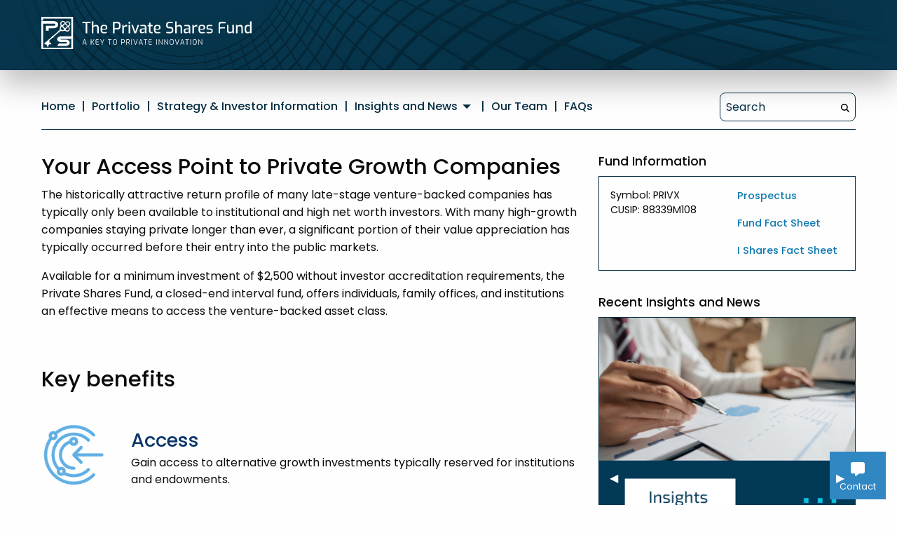

--- FILE ---
content_type: text/html; charset=UTF-8
request_url: https://www.privatesharesfund.com/
body_size: 7391
content:
<!doctype html>
<html class="no-js" lang="en">
<head>
	<meta charset="utf-8" />
	<meta http-equiv="x-ua-compatible" content="ie=edge">
	<meta name="viewport" content="width=device-width, initial-scale=1.0" />
	<link rel="icon" type="image/png" href="/favicon.ico">
	<link rel="apple-touch-icon-precomposed" sizes="144x144" href="/apple-touch-icon-144x144.png" />
	<link rel="apple-touch-icon-precomposed" sizes="152x152" href="/apple-touch-icon-152x152.png" />
	<link rel="icon" type="image/png" href="/favicon-32x32.png" sizes="32x32" />
	<link rel="icon" type="image/png" href="/favicon-16x16.png" sizes="16x16" />
	<meta name="application-name" content="Private Shares Fund"/>
	<meta name="msapplication-TileColor" content="#FFFFFF" />
	<meta name="msapplication-TileImage" content="/mstile-144x144.png" />
	<script>dataLayer = [];</script>
	<!-- Google Tag Manager -->
	<script>(function(w,d,s,l,i){w[l]=w[l]||[];w[l].push({'gtm.start':
	new Date().getTime(),event:'gtm.js'});var f=d.getElementsByTagName(s)[0],
	j=d.createElement(s),dl=l!='dataLayer'?'&l='+l:'';j.async=true;j.src=
	'https://www.googletagmanager.com/gtm.js?id='+i+dl;f.parentNode.insertBefore(j,f);
	})(window,document,'script','dataLayer','GTM-KQ6JMGR');</script>
	<!-- End Google Tag Manager -->
	<!-- Start of HubSpot Embed Code -->
	<script type="text/javascript" id="hs-script-loader" async defer src="//js.hs-scripts.com/47458663.js"></script>
	<!-- End of HubSpot Embed Code -->
	<meta name="description" content="The Private Shares Fund features venture-backed private companies with established product lines and revenue traction.">			<meta property="og:title" content="Home" />
		<meta name="twitter:title" content="Home" />
				<meta property="og:url" content="https://privatesharesfund.com/" />
				<meta property="og:description" content="The Private Shares Fund features venture-backed private companies with established product lines and revenue traction." />
		<meta name="twitter:description" content="The Private Shares Fund features venture-backed private companies with established product lines and revenue traction." />
		
		
		<meta name="twitter:card" content="summary_large_image" />
	<link rel="canonical" href="https://privatesharesfund.com/"/><title>Home | Private Shares Fund</title>	<link href="https://fonts.googleapis.com/css?family=Poppins:400,400i,500,700" rel="stylesheet">
	<link rel="stylesheet" type="text/css" href="/site/css/foundation.v5.min.css">
	<link rel="stylesheet" type="text/css" href="/site/css/hamburgers.css">
	<link rel="stylesheet" type="text/css" href="/site/css/app.v77.css">
	<style type="text/css">#to_become_an_investor span { font-weight:800; font-size:1.1rem; display:block; }</style><link href="/site/css/c3.v3.min.css" rel="stylesheet">
<style type="text/css">.c3-line{stroke-width:1px} .c3-legend-item.c3-legend-item-SharesPost-100-Fund {visibility:hidden !important;}.number-list .data .title { color: #093569; }  .number-list .item { border-bottom: 1px solid #C0E3E6; } .number-list .icon { text-align:center; } #financial-advisor a { margin: 1rem 0 0.5rem 0; }</style></head>
<body class="ProCache page-home page-1">
	<!-- Google Tag Manager (noscript) -->
	<noscript><iframe src="https://www.googletagmanager.com/ns.html?id=GTM-KQ6JMGR"
	height="0" width="0" style="display:none;visibility:hidden"></iframe></noscript>
	<!-- End Google Tag Manager (noscript) -->
		<header>
		<div class="grid-container">
			<div class="grid-x">
				<div class="cell">
					<div class="logo"><a href="/" class="bypass" onclick="paper('header psf logo');"><img src="/site/images/private_shares_fund_logo_white.svg" alt="Private Shares Fund" width="300" height="46" /></a></div>
									</div>
			</div>
		</div>
	</header>
	<div class="header-gap"></div>
	<div id="pageContent">
		<div class="margin-top-2rem">
	<div class="grid-container">
		<div class="grid-x grid-margin-x">
			<div class="cell">
				<div class="title-links-container">
					<div class="horizontal-links">
						<a href="/" onclick="paper('header link home');">Home</a>
						<span class="pipe">|</span>
						<a href="/portfolio/" onclick="paper('header link portfolio');">Portfolio</a>
						<span class="pipe">|</span>
						<a href="/strategy-and-investor-information/" onclick="paper('header link strategy and investor information');">Strategy &amp; Investor Information</a>
						<span class="pipe">|</span>						
						<ul class="dropdown menu" data-dropdown-menu>
							<li>
								<a href="/insights-and-news/" onclick="paper('header link perspectives');">Insights and News</a>
								<ul class="menu">
									<li><a href="/insights-and-news/?f=insights" onclick="paper('header link perspectives insights');">Insights</a></li>
									<li><a href="/insights-and-news/?f=news" onclick="paper('header link perspectives news');">News</a></li>
									<li><a href="/insights-and-news/?f=white-papers" onclick="paper('header link perspectives white papers');">White Papers</a></li>
								</ul>
							</li>
						</ul>
						<span class="pipe">|</span>
						<a href="/our-team/" onclick="paper('header link our team');">Our Team</a>
						<span class="pipe">|</span>
						<a href="/faqs/" onclick="paper('header link faqs');">FAQs</a>
					</div>
					<div id="search-container">
						<form method="get" action="/search/">
							<input id="keyword" type="search" name="s" placeholder="Search">
							<button type="submit"><img src="/site/images/magnifying-glass-sharp-solid.svg" height="12" width="12" alt="Search" /></button>
						</form>
					</div>
					<div class="clearfix"></div>
				</div>
			</div>
		</div>
	</div>
</div><div class="grid-container">
	<div class="grid-x grid-margin-x">
		<div class="cell small-12 medium-8">
			<div class="grid-x">
	<div class="cell">
		<h3 style="margin-top:2rem">Your Access Point to Private Growth Companies</h3>
		<p>The historically attractive return profile of many late-stage venture-backed companies has typically only been available to institutional and high net worth investors. With many high-growth companies staying private longer than ever, a significant portion of their value appreciation has typically occurred before their entry into the public markets.</p>
		<p class="margin-bottom-0">Available for a minimum investment of $2,500 without investor accreditation requirements, the Private Shares Fund, a closed-end interval fund, offers individuals, family offices, and institutions an effective means to access the venture-backed asset class.</p>
	</div>
</div><div class="standard-section-padding">	
	<div class="grid-x">
		<div class="cell">
			<h3>Key benefits</h3>
			<div class="number-list icons-down">
				<div class="item">
					<div class="icon"><img src="/site/assets/files/4180/3-icons-100fund-01.png" alt="Access" width="136" height="136"/></div>
					<div class="data">
						<div class="title">Access</div>
						<div class="blurb">Gain access to alternative growth investments typically reserved for institutions and endowments.</div>
					</div>
				</div>
				<div class="item">
					<div class="icon"><img src="/site/assets/files/4180/3-icons-100fund-02.png" alt="Broad Exposure" width="136" height="137"/></div>
					<div class="data">
						<div class="title">Broad Exposure</div>
						<div class="blurb">Gain exposure to late-stage venture-backed private companies across multiple industry sectors.</div>
					</div>
				</div>
				<div class="item border-bottom-0">
					<div class="icon"><img src="/site/assets/files/4180/operational_efficiencies.png" alt="Operational Efficiencies" width="136" height="127"/></div>
					<div class="data">
						<div class="title">Operational Efficiencies</div>
						<div class="blurb">The Fund is available for purchase and provides a Net Asset Value (NAV) on a daily basis. It also provides for more efficient redemptions than direct investments or venture capital funds. The Fund's quarterly repurchase program allows for up to 5% of the Fund's outstanding shares at NAV to be redeemed each quarter.*

<p></p>
<p style="margin-left:-20%;margin-right:5%;margin-bottom:-50px;">*Shares in the Fund are highly illiquid, and can be sold by shareholders only in the quarterly repurchase program of the Fund. Due to transfer restrictions and the illiquid nature of the Fund’s investments, you may not be able to sell your shares when, or in the amount that, you desire.</p></div>
					</div>
				</div>
			</div>
		</div>
	</div>
</div><div class="standard-section-padding">
	<div class="grid-x grid-margin-x">
		<div class="cell">
			<h3 class="margin-bottom-3rem">Our Private Shares Fund team</h3>
			<div class="grid-x grid-margin-x">
				<div class="cell small-12 medium-6 large-4">
					<div class="icon"><img src="/site/assets/files/4185/kevinmoss.jpg" alt="Kevin Moss" width="100%"/></div>
					<h5 class="margin-top-1rem">Kevin Moss</h5>
					<p class="margin-bottom-4em font-size-09em">Managing Director<br/>Liberty Street Advisors, Inc.</p>
				</div>
<div class="cell small-12 medium-6 large-4">
					<div class="icon"><img src="/site/assets/files/18203/jenniferpruitt5.png" alt="Jennifer Pruitt" width="100%"/></div>
					<h5 class="margin-top-1rem">Jennifer Pruitt</h5>
					<p class="margin-bottom-4em font-size-09em">Vice President / PM<br/>Liberty Street Advisors, Inc.</p>
				</div>
				<div class="cell small-12 medium-6 large-4">
					<div class="icon"><img src="/site/assets/files/4185/spim-jonas-grankvist.jpg" alt="Jonas Grankvist" width="100%"/></div>
					<h5 class="margin-top-1rem">Jonas Grankvist</h5>
					<p class="margin-bottom-4em font-size-09em">Managing Director<br/>Liberty Street Advisors, Inc.</p>
				</div>
			</div>
			<p><a href="/our-team/" onclick="paper('our psf team link view all team members');">View all team members</a></p>
		</div>
	</div>
</div>		</div>
		<div class="cell small-12 medium-4">
			<div style="font-size:1.1rem;font-weight:500;margin:2rem 0 -1.5rem 0">Fund Information</div>
<div class="sharespost-100-fund-chart-widget generic-module">
	<div class="grid-x grid-margin-x">
		<div class="cell medium-12 large-6">
			Symbol: PRIVX<br/>
			CUSIP: 88339M108<br/>
		</div>
		<div class="cell medium-12 large-6"> 
			<ul> 
				<li><a href="/downloads/prospectus/" target="_blank" onclick="paper('psf chart widget prospectus link');">Prospectus <i aria-hidden="true" class="fa fa-angle-right"></i></a></li> 
				<li><a href="/downloads/fund-fact-sheet/" target="_blank" onclick="paper('psf chart widget fund fact sheet link');">Fund Fact Sheet <i aria-hidden="true" class="fa fa-angle-right"></i></a></li> 
				<li style="margin-bottom:0"><a href="/downloads/i-shares-fact-sheet/" target="_blank" onclick="paper('psf chart widget fund fact sheet link');">I Shares Fact Sheet <i aria-hidden="true" class="fa fa-angle-right"></i></a></li> 

			</ul> 
		</div> 
	</div>
</div><div class="insights-carousel-widget">
	<div style="font-size:1.1rem;font-weight:500;margin:0 0 0.5rem 0">Recent Insights and News</div>
	<div class="orbit" role="region" aria-label="Favorite Space Pictures" data-orbit>
	<div class="orbit-wrapper" style="border: solid 1px #052e42;">
		<div class="orbit-controls">
		<button class="orbit-previous"><span class="show-for-sr">Previous Slide</span>&#9664;&#xFE0E;</button>
		<button class="orbit-next"><span class="show-for-sr">Next Slide</span>&#9654;&#xFE0E;</button>
		</div>
		<ul class="orbit-container">
						<li class="is-active orbit-slide">
				<div><a href="https://privatesharesfund.com/downloads/space-x-overview/"><img src="/site/assets/files/22023/spacex_jan_carousel_image.png" alt="" style="width:100%;height:auto;" /></a></div>				
			</li>
						<li class="orbit-slide">
				<div><a href="https://privatesharesfund.com/downloads/this-month-in-venture-december-2025/"><img src="/site/assets/files/22013/psf_home_page_insights_and_news_cover_images_180_x_378_px_57.png" alt="" style="width:100%;height:auto;" /></a></div>				
			</li>
						<li class="orbit-slide">
				<div><a href="https://privatesharesfund.com/downloads/potential-ipo-opportunities/"><img src="/site/assets/files/21995/potential_ipo_opprotunities.png" alt="" style="width:100%;height:auto;" /></a></div>				
			</li>
						<li class="orbit-slide">
				<div><a href="https://privatesharesfund.com/insights-and-news/webinars/the-private-shares-fund-q4-2025-update/"><img src="/site/assets/files/21974/psf_home_page_insights_and_news_cover_images_180_x_378_px_56.png" alt="" style="width:100%;height:auto;" /></a></div>				
			</li>
						<li class="orbit-slide">
				<div><a href="https://privatesharesfund.com/downloads/motive-overview/"><img src="/site/assets/files/21940/psf_home_page_insights_and_news_cover_images_180_x_378_px_53.png" alt="" style="width:100%;height:auto;" /></a></div>				
			</li>
						<li class="orbit-slide">
				<div><a href="https://privatesharesfund.com/downloads/this-month-in-venture-october-november-2025/"><img src="/site/assets/files/21934/psf_home_page_insights_and_news_cover_images_180_x_378_px_52.png" alt="" style="width:100%;height:auto;" /></a></div>				
			</li>
					</ul>
	</div>
	<nav class="orbit-bullets">
					<button class="is-active" data-slide="0"></button>
						<button class="" data-slide="1"></button>
						<button class="" data-slide="2"></button>
						<button class="" data-slide="3"></button>
						<button class="" data-slide="4"></button>
						<button class="" data-slide="5"></button>
				</nav>
	</div>
</div><div class="generic-module blue5-bg margin-top-bottom-2rem">
	<h5>Current Shareholders</h5>
	<p class="margin-top-1rem">Access your account details with UMB's online portal. To sign in or create an account, <a href="https://acctportal.umbfs.com/sharespo/#login" target="_blank" class="underline" onclick="paper('current shareholders module link start here');"><strong>start here</strong></a>.</p>


	<p class="margin-top-2rem">Phone: +1.855.551.5510<br/>Email: <a href="mailto:ThePrivateSharesFund@umb.com" class="underline bypass" onclick="paper('current shareholders module link email theprivatesharesfund@umb.com');">ThePrivateSharesFund@umb.com</a></p>
</div><div class="generic-module margin-top-bottom-2rem">

	<p><a href="/contact/" class="button margin-bottom-0 bypass" onclick="paper('contact us button click');">Contact Us</a></p> 

<p class="margin-bottom-0" style="line-height:1.3">For media inquiries only, please contact <a href="mailto:libertystreet@waterandwall.com" onclick="paper('libertystreet@waterandwall.com link click');">libertystreet@waterandwall.com</a></p>
</div>		</div>
	</div>
</div><div class="padding-top-bottom-4rem">
<div class="grid-container">
<div class="grid-x">
<div class="cell">
<div class="margin-top-3em margin-bottom-3em">
<h4><a id="disclosure"></a>Important Disclosure</h4>

<p><i>As of December 9, 2020, Liberty Street Advisors, Inc. became the adviser to the Fund. The Fund’s portfolio managers did not change. Effective April 30, 2021, the Fund changed its name from the “SharesPost 100 Fund” to “The Private Shares Fund.” Effective July 7, 2021, the Fund made changes to its investment strategy. In addition to directly investing in private companies, the Fund may also invest in private investments in public equity (“PIPEs”) where the issuer is a special purpose acquisition company (“SPAC”), and profit sharing agreements.</i></p>

<p><b>Investors should consider the investment objectives, risks, charges and expenses carefully before investing. For a prospectus with this and other information about The Private Shares Fund (the "Fund"), please download <a href="/downloads/prospectus/">here</a>, or call 1-855-551-5510. Read the prospectus carefully before investing.</b></p>

<p>The investment minimums are $2,500 for the Class A Share and Class L Share, and $1,000,000 for the Institutional Share</p>

<p>Investment in the Fund involves substantial risk. The Fund is not suitable for investors who cannot bear the risk of loss of all or part of their investment. The Fund is appropriate only for investors who can tolerate a high degree of risk and do not require a liquid investment. The Fund has no history of public trading and investors should not expect to sell shares other than through the Fund's repurchase policy regardless of how the Fund performs. The Fund does not intend to list its shares on any exchange and does not expect a secondary market to develop.</p>

<p>All investing involves risk including the possible loss of principal. Shares in the Fund are highly illiquid, and can be sold by shareholders only in the quarterly repurchase program of the Fund which allows for up to 5% of the Fund's outstanding shares at NAV to be redeemed each quarter. Due to transfer restrictions and the illiquid nature of the Fund's investments, you may not be able to sell your shares when, or in the amount that, you desire. The Fund intends to primarily invest in securities of private, late-stage, venture-backed growth companies. There are significant potential risks relating to investing in such securities. Because most of the securities in which the Fund invests are not publicly traded, the Fund's investments will be valued by Liberty Street Advisors, Inc. (the "Investment Adviser") pursuant to fair valuation procedures and methodologies adopted by the Board of Trustees. While the Fund and the Investment Adviser will use good faith efforts to determine the fair value of the Fund's securities, value will be based on the parameters set forth by the prospectus. As a consequence, the value of the securities, and therefore the Fund's Net Asset Value (NAV), may vary.</p>

<p>There are significant potential risks associated with investing in venture capital and private equity-­backed companies with complex capital structures. The Fund focuses its investments in a limited number of securities, which could subject it to greater risk than that of a larger, more varied portfolio. There is a greater focus in technology securities that could adversely affect the Fund’s performance. The Fund's quarterly repurchase policy may require the Fund to liquidate portfolio holdings earlier than the Investment Adviser would otherwise do so and may also result in an increase in the Fund's expense ratio. Portfolio holdings of private companies that become publicly traded likely will be subject to more volatile market fluctuations than when private, and the Fund may not be able to sell shares at favorable prices, such companies frequently impose lock-ups that would prohibit the Fund from selling shares for a period of time after an initial public offering (IPO). Market prices of public securities held by the Fund may decline substantially before the Investment Adviser is able to sell the securities.</p>

<p>The Fund may invest in private securities utilizing special purpose vehicles ("SPV"s), private investment funds (“Private Funds”), private investments in public equity ("PIPE") transactions where the issuer is a special purpose acquisition company ("SPAC"), and profit sharing agreements. The Fund will bear its pro-rata portion of expenses on investments in SPVs, Private Funds, or similar investment structures and will have no direct claim against underlying portfolio companies. PIPE transactions involve price risk, market risk, expense risk, and the Fund may not be able to sell the securities due to lock-ups or restrictions. Profit sharing agreements may expose the Fund to certain risks, including that the agreements could reduce the gain the Fund otherwise would have achieved on its investment, may be difficult to value and may result in contractual disputes. Certain conflicts of interest involving the Fund and its affiliates could impact the Fund’s investment returns and limit the flexibility of its investment policies. This is not a complete enumeration of the Fund's risks. Please read the Fund prospectus for other risk factors related to the Fund.</p>

<p>The Fund may not be suitable for all investors. Investors are encouraged to consult with appropriate financial professionals before considering an investment in the Fund.</p>

<p>Companies that may be referenced on this website are privately-held companies. Shares of these privately-held companies do not trade on any national securities exchange, and there is no guarantee that the shares of these companies will ever be traded on any national securities exchange.</p>

<p>The Private Shares Fund is distributed by FORESIDE FUND SERVICES, LLC</p>
</div>
</div>
</div>
</div>
</div>		<footer>
			<div class="grid-container">
				<div class="grid-x">
					<div class="cell">
						<div class="logo"><a href="/" onclick="paper('footer psf logo');"><img src="/site/images/private_shares_fund_logo_white.svg" alt="Private Shares Fund" width="300" height="46" /></a></div>
						<div class="toplinks">
							<a href="https://www.linkedin.com/company/the-private-shares-fund/" onclick="paper('footer linkedin link');"><img src="/images/linkedin_logo.png" width="25" height="25" hspace="10" vspace="10"></a>
							<a href="/contact/" onclick="paper('footer link contact');">Contact</a>
						</div>
					</div>
				</div>
			</div>
		</footer>
	</div>
		<script src="/site/js/vendor/jquery-3.2.1.min.js"></script>
	<script src="/site/js/vendor/what-input.js"></script>
	<script src="/site/js/vendor/foundation.min.js"></script>
		<script src="/site/js/d3.v3.min.js" charset="utf-8"></script>
<script src="/site/js/c3.v3.min.js"></script>	<script src="/site/js/app.v14.js"></script>
		<div id="footerContact">
	<div id="contactMethods">
		<div>
			<a href="tel:212-240-9726"><span><img src="/site/images/phone-solid-white.svg" width="20" height="20" alt="Phone"/></span>
			<h5>Call</h5></a>
		</div>
		<div>
			<a href="/contact"><span><img src="/site/images/message-solid-white.svg" width="20" height="20" alt="Message" class="message"/></span>
			<h5>Message</h5></a>
		</div>
		<div>
			<a href="https://calendly.com/nalessandrini/30min"><span><img src="/site/images/calendar-solid-white.svg" width="18" height="20" alt="Meeting" class="meeting"/></span>
			<h5>Meeting</h5></a>
		</div>
	</div>
	<div id="contactTrigger">
		<div id="contactTriggerIcon" class="meeting"><img src="/site/images/xmark-light-white.svg" width="20" height="20" alt="Close" class="close"/><img src="/site/images/calendar-solid-white.svg" width="18" height="20" alt="Meeting" class="meeting"/><img src="/site/images/message-solid-white.svg" width="20" height="20" alt="Message" class="message"/><img src="/site/images/phone-solid-white.svg" width="20" height="20" alt="Phone" class="phone"/></div>
		<h5>Contact</h5>
	</div>
</div>
<style type="text/css">
	#footerContact {
		bottom: 0;
		margin: 0 1rem 0.5rem 0;
		pointer-events: none;
		position: fixed;
		right: 0;
	}
	#contactMethods {
		display: none;
	}
	#footerContact.active #contactMethods {
		display: block;
	}
	#contactTrigger {
		background-color: #3187c2;
		cursor: pointer;
		height: 4.25rem;
		padding: 0.75rem;
		pointer-events: auto;
		text-align: center;
		width: 5rem;
	}
	#contactTriggerIcon {
		height: 20px;
		margin-top: 0.05rem;
	}
	#contactTriggerIcon img {
		display: none;
	}
	#contactTriggerIcon.meeting img.meeting {
		display: inline-block;
	}
	#contactTriggerIcon.message img.message {
		display: inline-block;
	}
	#contactTriggerIcon.phone img.phone {
		display: inline-block;
	}
	#contactTriggerIcon.close img.close {
		display: inline-block;
	}
	#contactTrigger h5 {
		color: #ffffff;
		font-size: 0.8rem;
		margin: 0.5rem 0 0 0;
	}
	#contactMethods > div {
		background-color: #102838;
		cursor: pointer;
		height: 4.25rem;
		margin-bottom: 0.25rem;
		padding: 0.75rem;
		pointer-events: auto;
		text-align: center;
		width: 5rem;
	}
	#contactMethods > div:hover {
		background-color: #000000;
	}
	#contactMethods span {
		display: block;
	}
	#contactMethods h5 {
		color: #ffffff;
		font-size: 0.8rem;
		margin: 0.25rem 0 0 0;
	}
</style>
<script>
var iconSpeed = 2500;
function rotateIcons() {
	if ($('#contactTriggerIcon').hasClass('meeting')) {
		$('#contactTriggerIcon').removeClass('meeting').addClass('message');
		setTimeout('rotateIcons()', iconSpeed);
	} else if ($('#contactTriggerIcon').hasClass('message')) {
		$('#contactTriggerIcon').removeClass('message').addClass('phone');
		setTimeout('rotateIcons()', iconSpeed);
	} else if ($('#contactTriggerIcon').hasClass('phone')) {
		$('#contactTriggerIcon').removeClass('phone').addClass('meeting');
		setTimeout('rotateIcons()', iconSpeed);
	}
}
$(function() {
	setTimeout('rotateIcons()', iconSpeed);
	$('#contactTrigger').on('click', function() {
		if ($('#contactTriggerIcon').hasClass('close')) {
			$('#footerContact').removeClass('active');
			$('#contactTriggerIcon').removeClass('close').addClass('meeting');
			setTimeout('rotateIcons()', iconSpeed);
		} else {
			$('#contactTriggerIcon').removeClass().addClass('close');
			$('#footerContact').addClass('active');
		}
	});
});
</script>
</body>
</html>

--- FILE ---
content_type: text/css
request_url: https://www.privatesharesfund.com/site/css/app.v77.css
body_size: 10937
content:
body{font-family:Poppins,sans-serif}h1,h2,h3,h4,h5,h6{font-family:Poppins}button,input,select,textarea{border-radius:0;font-family:Poppins,sans-serif}a{color:#0f7ab0;font-weight:500}a:hover{color:#031823}a.color-black{color:#000}a.color-black:hover{color:#258faf}h1.large{font-size:4.5em;font-weight:400}h1,h2,h3,h4{line-height:1.3}h2.large{font-size:2.7em;font-weight:600}h3{font-weight:500}@media screen and (max-width:39.9375em){h2{font-weight:500}}:target::before{content:"";display:block;height:5rem;margin:-5rem 0 0}.underline{text-decoration:underline}ul.no-list-style{list-style-type:none;margin:0}.reveal ul.no-list-style{margin-top:1rem}ol,ul{margin-bottom:1rem}li{margin-bottom:.5rem}.clickable{cursor:pointer}.color-red{color:red}.font-color-black{color:#000}.font-color-green3{color:#052e42}.font-color-white{color:#FFF}.font-color-grey4{color:#373737}.font-color-blue2{color:#0f7ab0}.font-size-09em{font-size:.9em}.font-size-09rem{font-size:.9rem}.font-size-1rem{font-size:1rem}.white-bg{background-color:#FFF}.eh-blue1-bg{background-color:#1F3957}.eh-blue2-bg{background-color:#1C8EBA}.eh-blue3-bg{background-color:#CAF0FE}.blue0-bg{background-color:#EBF9FA}.blue1-bg{background-color:#052e42}.blue2-bg{background-color:#0f7ab0}.blue3-bg{background-color:#1C8EBA}.blue4-bg{background-color:#094182}.blue5-bg{background-color:#052e42}.green1-bg{background-color:#98E1C7}.green2-bg{background-color:#21CC8F}.green3-bg{background-color:#052e42}.green4-bg{background-color:#15976F}.green5-bg{background-color:#307868}.purple1-bg{background-color:#EAE7FF}.purple2-bg{background-color:#443B88}.purple3-bg{background-color:#2E2967}.purple4-bg{background-color:#110621}.purple5-bg{background-color:#080113}.grey1-bg{background-color:#393A3A}.grey2-bg{background-color:#616163}.grey3-bg{background-color:#D1D1D1}.grey4-bg{background-color:#373737}.grey4-bg h2{color:#FFF}.grey4-bg p{color:#BFC5CD}.grey4-bg.hero-left-widget img{-webkit-box-shadow:0 0;-moz-box-shadow:0 0;box-shadow:0 0}.dark1-bg{background-color:#151515}.dark1-bg h2{color:#FFF}.dark1-bg p{color:#BFC5CD}.dark1-bg.hero-right-widget img{-webkit-box-shadow:0 0;-moz-box-shadow:0 0;box-shadow:0 0}.border-1px-blue1{border:1px solid #052e42}.border-2px-blue4{border:2px solid #094182}.border-top-1px-blue5{border-top:1px solid #052e42}.border-top-2px-blue4{border-top:2px solid #094182}.border-bottom-2px-blue1{border-bottom:1px solid #052e42}.weight-normal{font-weight:400}.weight-500{font-weight:500}.weight-600{font-weight:600}.links-black a{color:#000}@media screen and (max-width:63.9375em){h1.large{font-size:3.5em}h2.large{font-size:2.3em}}@media screen and (max-width:39.9375em){h1.large{font-size:2em}h2.large{font-size:1.5em}}input::placeholder,select::placeholder,textarea::placeholder{color:#052e42;opacity:1}input:-ms-input-placeholder,select:-ms-input-placeholder,textarea:-ms-input-placeholder{color:#052e42}input::-ms-input-placeholder,select::-ms-input-placeholder,textarea::-ms-input-placeholder{color:#052e42}.clearfix{clear:both}span.pipe{margin:0 5px}.standard-section-margin{margin:4rem 0}.standard-section-margin.half{margin:2rem 0}@media screen and (max-width:39.9375em){.standard-section-margin{margin:2rem 0}}.standard-section-padding{padding:4rem 0}.standard-section-padding.half{padding:2rem 0}@media screen and (max-width:39.9375em){.standard-section-padding{padding:2rem 0}}.standard-last-button-margin{margin:3rem 0 0 0}.standard-last-button-margin .button{margin:0}@media screen and (max-width:39.9375em){.standard-last-button-margin{margin:2rem 0 0 0}}.main-content-container{margin-bottom:2em;margin-top:1em}.margin-top-05rem{margin-top:.5rem}.margin-top-1rem{margin-top:1rem}.margin-top-1em{margin-top:1em}.margin-top-2em{margin-top:2em}.margin-top-2rem{margin-top:2rem}.margin-top-3em{margin-top:3em}.margin-top-3rem{margin-top:3rem}.margin-top-4em{margin-top:4em}.margin-top-4rem{margin-top:4rem}.margin-bottom-0{margin-bottom:0}.margin-bottom-1em{margin-bottom:1em}.margin-bottom-1rem{margin-bottom:1rem}.margin-bottom-2em{margin-bottom:2em}.margin-bottom-2rem{margin-bottom:2rem}.margin-bottom-3em{margin-bottom:3em}.margin-bottom-3rem{margin-bottom:3rem}.margin-bottom-4em{margin-bottom:4em}.margin-top-bottom-2rem{margin-bottom:2rem;margin-top:2rem}.margin-top-bottom-3rem{margin-bottom:3rem;margin-top:3rem}.margin-top-bottom-4rem{margin-bottom:4rem;margin-top:4rem}.padding-1rem{padding:1rem}.padding-2rem{padding:2rem}.padding-3rem{padding:3rem}.padding-top-2rem{padding-top:2rem}.padding-top-3rem{padding-top:3rem}.padding-top-4rem{padding-top:4rem}.padding-bottom-2rem{padding-bottom:2rem}.padding-bottom-3rem{padding-bottom:3rem}.padding-bottom-4rem{padding-bottom:4rem}.padding-top-bottom-4rem{padding-bottom:4rem;padding-top:4rem}.max-width-14rem{max-width:14rem}.max-width-42rem{max-width:42rem}.max-width-45rem{max-width:45rem}.max-width-46rem{max-width:46rem}.max-width-54rem{max-width:54rem}.max-width-56rem{max-width:56rem}.show-for-27em{display:none}.show-for-smaller-width{display:none}.color-blue4{color:#094182}.color-blue4:hover{color:#062952}.border-bottom{border-bottom:1px solid #052e42}.no-list-style{list-style-type:none}.margin-0{margin:0}.chart-tabs{margin:1em 0}.chart-tabs a{background-color:#052e42;border:2px solid #052e42;color:#FFF;display:inline-block;margin:0 .25em;padding:.25em 1em;text-transform:uppercase}.chart-tabs a.active{background-color:#FFF;color:#052e42}a.button{background-color:#0f7ab0;font-weight:600;padding:.8em 1.25em}@media screen and (max-width:39.9375em){a.button{font-weight:500}}a.button.full-width{font-size:1.1rem;font-weight:600;padding:.75rem 0;text-align:center;width:100%}@media screen and (max-width:39.9375em){a.button.full-width{font-size:1rem;font-weight:500}}.blue-module{background-color:#052e42;color:#FFF;padding:1rem}.blue-module h5{font-weight:600;margin-bottom:1rem}.blue-module li{line-height:1.4;margin:0 0 .75rem 0}.blue-module .button{background-color:#0f7ab0}.blue-module .button:focus,.blue-module .button:hover{background-color:#258dad}.blue-module .login-link-container{margin:1rem 0}.blue-module .login-link-container a{color:#FFF;font-weight:600;text-decoration:underline}@media screen and (max-width:39.9375em){.blue-module .login-link-container a{font-weight:500}}.blue-module span.input-container{display:block;margin:1rem 0 0 0;width:100%}.blue-module span.input-container input[type=text],.blue-module span.input-container select,.blue-module span.input-container textarea{background-color:#052e42;border:1px solid #052e42;color:#FFF;margin:0}.blue-module span.input-container input[type=text]::placeholder,.blue-module span.input-container select::placeholder,.blue-module span.input-container textarea::placeholder{color:#052e42}.blue-module span.input-container input[type=text]:-ms-input-placeholder,.blue-module span.input-container select:-ms-input-placeholder,.blue-module span.input-container textarea:-ms-input-placeholder{color:#052e42}.blue-module span.input-container input[type=text]::-ms-input-placeholder,.blue-module span.input-container select::-ms-input-placeholder,.blue-module span.input-container textarea::-ms-input-placeholder{color:#052e42}.blue-module span.input-container .error-label{color:#FBC368;display:none;font-size:.9rem;margin:.25rem 0 0 0;text-align:left}.blue-module span.input-container.error input{border:1px solid #FBC368}.blue-module span.input-container.error .error-label{display:block}.blue-module.form-module .button{font-weight:600;margin-top:1rem;width:100%}@media screen and (max-width:39.9375em){.blue-module.form-module .button{font-weight:500}}#search-container{border:solid 1px #052e42;border-radius:.5rem;float:right;padding:0 .5rem}#search-container input[type=search]{background-color:#fff;box-shadow:none;border:0 none;display:inline-block;margin:0;padding:0;width:10rem}#search-container button{cursor:pointer}.title-links-container{border-bottom:1px solid #052e42;padding-bottom:.5rem}.title-links-container .horizontal-links{color:#052e42;float:left;font-weight:500;margin:.5rem .5rem .5rem 0}.title-links-container .horizontal-links a{color:#052e42}.title-links-container ul.dropdown.menu{display:inline-block}.title-links-container ul.dropdown.menu>li>a{padding:0 1.5rem 0 0}.title-links-container ul.dropdown.menu .is-active>a{color:#052e42}.title-links-container ul.dropdown.menu .menu.submenu{margin-top:.5rem;padding-top:.5rem}.title-links-container ul.dropdown.menu .is-dropdown-submenu{border:solid 1px #052e42;min-width:170px}.title-links-container ul.dropdown.menu .is-dropdown-submenu a{padding:.2rem 1rem}.title-links-container ul.dropdown.menu>li.is-dropdown-submenu-parent>a::after{border-color:#052e42 transparent transparent}.main-hero-section{background:#052e42 url(/images/map-pacific-medium.png) no-repeat center center;background-size:cover}.main-hero-section .inner{color:#FFF;margin:4rem 0}@media screen and (max-width:39.9375em){.main-hero-section .inner{margin:2rem 0}}.main-hero-section .icon{margin:2rem 0}.main-hero-section .cta{margin:0 2rem 0 0;text-align:right}@media screen and (max-width:39.9375em){.main-hero-section .cta{margin:2rem 0;text-align:left}}.main-hero-section .item{border:1px solid #FFF;margin:1rem 1rem 0 0;padding:2rem;text-align:center}.main-hero-section .item .inner{margin:0}.main-hero-section .item .inner .icon{line-height:6rem;margin:0}.main-hero-section .item .inner .data{color:#052e42;font-size:2.5rem;font-weight:500}@media screen and (max-width:39.9375em){.main-hero-section .item{margin:1rem 0 0 0}}.short-hero-section{background:#052e42 url(/images/map-pacific-medium.png) no-repeat center center;background-size:cover}.short-hero-section .inner{color:#FFF;margin:1rem 0}.short-hero-section .icon{float:left;margin:.25rem 1rem 0 0}.short-hero-section.investors .icon{line-height:2}@media screen and (max-width:39.9375em){.short-hero-section.investors .icon{line-height:1;margin:0 1rem 0 0}}.short-hero-section.institutions{background-color:#2E2967}.short-hero-section.institutions .icon{margin:0 1rem 0 0}.info-card-1 .item{border:2px solid #094182;margin-top:1em;text-align:center;width:100%}.info-card-1 .inner{padding:1em}.info-card-1 .icon{line-height:7;margin-top:1em;vertical-align:middle}.info-card-1 .data{border-bottom:2px solid #094182;color:#15B886;font-size:3.5em;font-weight:600;padding-bottom:.2em}.info-card-1 .blurb{color:#094182;font-size:2em;min-height:4em;margin-top:.5em}@media screen and (max-width:50em){.info-card-1 .icon{height:7em;margin-top:1em}.info-card-1 .data{font-size:3em}.info-card-1 .blurb{font-size:1.5em;margin-top:.5em}}.number-list .item{border-bottom:1px solid #052e42;padding:1rem 0}.number-list .item.border-bottom-0{border-bottom:0}.number-list .icon{display:table-cell;width:6rem}.number-list .data{display:table-cell;padding-left:2rem}.number-list .data .title{color:#052e42;font-size:1.7rem;font-weight:500}@media screen and (max-width:39.9375em){.number-list .data .title{font-size:1.3rem}}.number-list .data .number{color:#052e42;font-size:3rem;font-weight:500}.number-list.icons-down .item{padding:1rem 0 2rem 0}.number-list.icons-down .icon img{bottom:-1rem;position:relative}.webinar-header{margin-bottom:2rem;margin-top:2rem}.webinar-header .topics{margin-top:2rem}.webinar-header .topics a{color:#052e42}.webinar-content .flex-video.vimeo{margin:2rem 0 4rem 0}.webinar-content .transcript{margin-top:2rem}.webinar-content .transcript .small-4{text-align:right}.webinar-content .transcript .small-8{border-left:1px solid #052e42}.webinar-content .transcript .small-8 p{padding-left:1.875rem}.webinar-content .disclosure{margin:4rem 0 2rem 0}.team-list .small-4{text-align:right}.team-list .small-8{border-left:1px solid #052e42}.team-list .small-8 .inner{padding-left:1.875rem}@media screen and (max-width:39.9375em){.team-list .small-8 .inner{padding-left:1rem}}.team-list .small-8.title{border-color:#FFF}.team-list .small-8.title h2{margin:4rem 0 2rem 0}@media screen and (max-width:39.9375em){.team-list .small-8.title h2{margin:2rem 0 1rem 0}}.team-list h3{margin-top:2rem}.team-list h5{margin-bottom:1em}.team-list img{margin-top:2rem;padding-right:1.875rem}@media screen and (max-width:39.9375em){.team-list img{padding-right:1rem}}.timeline-list .small-4{text-align:right}.timeline-list .small-4 .inner{margin-top:2rem;padding-right:1.875rem}@media screen and (max-width:39.9375em){.timeline-list .small-4 .inner{padding-right:1rem}}.timeline-list .small-8{border-left:1px solid #052e42}.timeline-list .small-8 .inner{margin-top:2rem;padding-left:1.875rem}.timeline-list .small-8 .inner a{color:#000}@media screen and (max-width:39.9375em){.timeline-list .small-8 .inner{padding-left:1rem}}.generic-module{border:1px solid #052e42;padding:1rem}.generic-module .module-label{color:#052e42;font-size:.9rem;font-weight:600;margin-bottom:.5rem}.generic-module.blue5-bg{border:0;color:#FFF}.generic-module.blue5-bg .module-label{color:#FFF}.generic-module.blue5-bg a{color:#FFF}.company-card .sector{word-wrap:break-word}.company-modal .sector{color:#052e42;font-size:.9rem;font-weight:600;margin-bottom:.5rem}.company-modal .attributes{font-size:.9rem;font-weight:500}.company-modal .attributes .sep{display:inline-block;margin:0 .25rem}.company-modal .desc{margin:1rem 0 2rem 0}.total-return-information{font-size:.9rem}.total-return-information .tabs{border:0}.total-return-information .tabs .tabs-title a{background-color:#052e42;color:#FFF;font-size:1rem;line-height:2}.total-return-information .tabs .tabs-title a:hover{background-color:#FFF;color:#052e42}.total-return-information .tabs .tabs-title.is-active a{background-color:#FFF;color:#052e42}.total-return-information .tabs-content{border:0}.total-return-information .tabs-content .tabs-panel{padding:0}.total-return-information table{border:0}.total-return-information table thead{background-color:#FFF;border:0}.total-return-information table tbody{border:0}.total-return-information table tbody tr:nth-child(even){background-color:#FFF}.total-return-information th{font-weight:500}.total-return-information th:first-child{vertical-align:bottom}.total-return-information th .title{font-size:1rem}.total-return-information th .subtitle{font-weight:400}.total-return-information tr td,.total-return-information tr th{padding-left:0;padding-right:0}.total-return-information tr.sep td{border-top:solid 1px #999;padding-top:.625rem}.total-return-information tr.section-title{font-size:.8rem;font-weight:600}.total-return-information tr.section-title td{padding-top:1rem}.total-return-information .disclosure{margin-top:.75rem}.total-return-information .accordion{font-size:.8rem}.total-return-information .accordion li{margin:0}.total-return-information .accordion .accordion-title{background-color:#FFF;color:#000}.total-return-information .accordion .accordion-content{border:1px solid #98E1C7}.total-return-information .accordion td:last-child,.total-return-information .accordion th:last-child{text-align:center}.total-return-information .accordion tr.section-title td{text-align:left}.fadeout-container{position:relative}.fadeout-container .fadeout-end{position:absolute;bottom:0;width:100%;height:15em;background:-webkit-linear-gradient(rgba(255,255,255,0) 0,#fff 100%);background-image:-moz-linear-gradient(rgba(255,255,255,0) 0,#fff 100%);background-image:-o-linear-gradient(rgba(255,255,255,0) 0,#fff 100%);background-image:linear-gradient(rgba(255,255,255,0) 0,#fff 100%);background-image:-ms-linear-gradient(rgba(255,255,255,0) 0,#fff 100%)}a.edit-page{background-color:#FFF;font-size:.5rem;padding:.1rem .5rem;position:absolute;z-index:1000}.weightings-thumbnail{cursor:pointer;margin:1rem 0}.report .quote{color:#15976F;margin:2rem auto;width:80%}.report .quote h4{font-weight:500}.report .quote .source{font-size:.9rem;margin-top:1rem}@media screen and (max-width:39.9375em){.report .quote{width:90%}}.report .exhibit .exhibit-title{font-weight:500;margin:1rem 0 .5rem 0}.report .exhibit .exhibit-source{font-weight:.9rem;font-style:italic;margin:.5rem 0 1rem 0}.width-90{width:90%}.margin-0-auto{margin:0 auto}form.sp100FundApp div.error-message{color:red;display:none;margin-bottom:1rem}form.sp100FundApp label.error{color:red}ul.list-of-links{list-style-type:none;margin:0}ul.list-of-links li{margin:1rem 0}ul.list-of-links li a{color:#000}ul.list-of-links li a:hover{color:#258faf}.buy-sell-bg{background:#052e42 url(/images/buy-sell-bg.png) no-repeat center center;background-size:cover;color:#FFF;padding:1rem}.why-wait-bg{background:#052e42 url(/images/why-wait-bg.png) no-repeat center center;background-size:cover;color:#FFF;padding:1rem}.why-wait-bg h1{font-weight:600;max-width:25rem}.why-wait-bg h4{font-weight:600;margin-bottom:4rem;max-width:32rem}.why-wait-bg h4 span{color:#052e42;display:block;margin:1rem 0}.w-capital-partners-quote{margin:0 auto;max-width:30rem;text-align:center}.steve-johnson-quote{color:#15976F;margin:1rem auto 4rem auto;max-width:54rem;text-align:center}.steve-johnson-quote h3{margin-bottom:2rem}.meagen-e-quote{color:#15976F;text-align:center;margin:0 auto;max-width:31rem}.meagen-e-quote h5{font-weight:500;margin-bottom:1rem}.standard-icon-section .inner{margin:2rem 0}@media screen and (max-width:39.9375em){.standard-icon-section .inner{margin:1rem 0}}.standard-icon-section .icon{margin:2rem 0}.standard-icon-section .item{border:1px solid #3399C1;margin:1rem 1rem 0 0;padding:1rem;text-align:center}.standard-icon-section .item .inner{margin:0}.standard-icon-section .item .inner .icon{line-height:6rem;margin:0}.standard-icon-section .item .inner .data{color:#3CB2E7;font-size:1.8rem;font-weight:600}@media screen and (max-width:39.9375em){.standard-icon-section .item{margin:1rem 0 0 0}}#weightingsBreakdownModal .close-button{z-index:1}#weightingsModalChart{margin:1rem auto;width:100%}@media screen and (max-width:50em){.show-for-smaller-width{display:block}.show-for-larger-width{display:none}}@media screen and (max-width:57em){.hide57em{display:none}}@media screen and (min-width:40em){.padding-top-2rem-on-medium{padding-top:2rem}}@media screen and (max-width:39.9375em){.font-1rem-on-small,a.button.large.font-1rem-on-small{font-size:1rem}.margin-top-0-on-small{margin-top:0}.margin-top-1rem-on-small{margin-top:1rem}.margin-top-2rem-on-small{margin-top:2rem}.padding-top-0-on-small{padding-top:0}.margin-top-bottom-2rem-on-small{margin:2rem 0}.padding-top-bottom-2rem-on-small{padding:2rem 0}.padding-bottom-2rem-on-small{padding-bottom:2rem}}@media screen and (max-width:27em){.show-for-27em{display:inline}}.orbit-caption{font-size:.8rem;line-height:1.2;padding:.25rem .5rem}.orbit-bullets{margin-top:0;margin-bottom:.5rem}.orbit-bullets button{height:.75rem;width:.75rem}body>header{background-color:#07354d;background-image:url(/site/images/site_header_background.jpg);background-repeat:no-repeat;background-position:center;background-size:cover;box-shadow:0 20px 40px 0 rgba(0,0,0,.25);height:100px;position:fixed;width:100%;z-index:100}body>header .logo{float:left;margin:24px 0 0 0;max-width:300px;width:100%}body>header .right{float:right;text-align:right;color:#FFF;font-size:.9em}body>header .right .links{display:inline-block;position:relative;margin-top:1.1rem}body>header .right .links a{display:inline-block;color:#FFF;margin:0 12px}body>header .right .links a.last{margin-right:0}.header-gap{height:100px}footer{background-color:#052e42;color:#EAE7FF;font-size:.8em;padding:0 0 8rem 0}footer a{color:#EAE7FF}footer a:hover{color:#FFF}footer .logo{float:left;margin:40px 40px 0 0}footer .toplinks{float:right;font-size:1em;margin:40px 0 0 0}footer .toplinks a{font-weight:600}footer .bottom{line-height:1.5}footer .bottom .social img{margin:0 25px 25px 0}footer .bottom .disclosures{margin:25px 0 15px 0}footer .brokerCheck{opacity:.5}@media screen and (max-width:39.9375em){footer{padding:0 0 10rem 0}footer .logo{float:none}footer .toplinks{float:none;margin-top:2rem}}.breadcrumbs{background-color:#052e42;color:#FFF;font-size:.8em;padding:8px 0}.breadcrumbs a{color:#FFF}.breadcrumbs a:hover{color:#FFF}.breadcrumbs span{display:inline-block;margin:0 .5em}.breadcrumbs .breadcrumb-container{float:left;margin:.35rem 0}.breadcrumbs .equityHubLoginButton-container{float:right}.breadcrumbs .equityHubLoginButton-container a{font-size:.9rem;margin:0;padding:.4rem .75rem}.breadcrumbs .equityHubLoginButton-container a:hover{text-decoration:none}.blog-post-widget .data{border-top:1px solid #052e42;padding-top:4rem}@media screen and (max-width:39.9375em){.blog-post-widget .data{padding-top:2rem}}.blog-post-widget .person-info-card{margin:2rem 0}.contact-us-form-widget .sk-circle{margin:1rem auto}.contact-us-form-widget #message{min-height:7rem}.contact-us-form-widget #contactUsForm label{color:#094182;font-weight:500}.contact-us-form-widget #contactUsForm label span.optional{font-size:.7em;color:#999}.contact-us-form-widget #contactUsForm input,.contact-us-form-widget #contactUsForm select,.contact-us-form-widget #contactUsForm textarea{margin:0}.contact-us-form-widget #contactUsForm span.input-container{display:block;margin:0 0 1rem 0}.contact-us-form-widget #contactUsForm span.error-label{color:red;display:block;font-size:.8rem;font-weight:500;margin:.25rem 0 0 0}.contact-us-form-widget #contactUsForm .error_container{display:none}.contact-us-form-widget #contactUsForm.error .error_container{display:block}.contact-us-form-widget #contactUsForm #loader{display:none}.contact-us-form-widget #contactUsForm.processing #loader{display:block}.contact-us-form-widget #contactUsForm.processing #submit_button{display:none}#contactUsModal #contactUsForm_errorMessage{display:none}#contactUsModal.error #contactUsForm_errorMessage{display:block}#contactUsModal.error #contactUsForm_thankYouMessage{display:none}.contact-us-location-widget .outer{border:1px solid #052e42;padding:1rem}.contact-us-location-widget .outer .grid-x{border-bottom:solid 3px #efefef}.contact-us-location-widget .module-label{color:#999;font-size:.75rem;font-weight:600;margin-bottom:.5rem;text-transform:uppercase}.contact-us-location-widget .data{line-height:1.4}.contact-us-location-widget .data ul{list-style-type:none;margin:0}.contact-us-location-widget .data ul li{line-height:1.4;margin:0 0 .5rem 0}.contact-us-location-widget .data ul li:first-child{font-size:1.1rem;font-weight:600}.contact-us-location-widget .map{border-left:solid 10px #efefef;height:210px;overflow:hidden}@media screen and (max-width:39.9375em){.contact-us-location-widget .map{border-left:0;margin-top:1rem}}.explore-insights-widget{background-color:#EBF9FA}.explore-insights-widget .outer{margin:3em 0}.explore-insights-widget .icon{margin-top:2rem}.explore-insights-widget h3{margin:1rem 0 1.5rem 0}.explore-insights-widget .inner{margin:0 0 1.5rem 0}.explore-insights-widget .inner .date{color:#052e42;font-size:.9rem;margin:0 0 .25rem 0}.explore-insights-widget .inner .title a{color:#000}.explore-insights-widget .cta{margin:1rem 0 0 0}@media screen and (max-width:39.9375em){.explore-insights-widget .cta.more-reports{margin-bottom:3rem}}.equityhub-sign-up-widget{background-color:#CAF0FE;color:#FFF;padding:2rem 0 1rem 0}.equityhub-sign-up-widget .form-title{font-size:1.8rem;font-weight:600;line-height:1.3}.equityhub-sign-up-widget .blue-module{margin-top:7rem;padding:2rem}.equityhub-sign-up-widget .blue-module span.input-container input[type=text],.equityhub-sign-up-widget .blue-module span.input-container select,.equityhub-sign-up-widget .blue-module span.input-container textarea{background-color:#FFF;color:#000;border:0}.equityhub-sign-up-widget .blue-module span.input-container input::placeholder,.equityhub-sign-up-widget .blue-module span.input-container select::placeholder,.equityhub-sign-up-widget .blue-module span.input-container textarea::placeholder{color:#999;opacity:1}.equityhub-sign-up-widget .blue-module span.input-container input:-ms-input-placeholder,.equityhub-sign-up-widget .blue-module span.input-container select:-ms-input-placeholder,.equityhub-sign-up-widget .blue-module span.input-container textarea:-ms-input-placeholder{color:#999}.equityhub-sign-up-widget .blue-module span.input-container input::-ms-input-placeholder,.equityhub-sign-up-widget .blue-module span.input-container select::-ms-input-placeholder,.equityhub-sign-up-widget .blue-module span.input-container textarea::-ms-input-placeholder{color:#999}@media screen and (max-width:63.9375em){.equityhub-sign-up-widget .form-title{font-size:1.6rem;font-weight:600}.equityhub-sign-up-widget .blue-module{margin:2rem 0 0 0}}@media screen and (max-width:39.9375em){.equityhub-sign-up-widget .blue-module{margin:0 0 2rem 0}}.faqs-widget h4{margin-top:2rem}.hero-left-widget{padding:4rem 0}.hero-left-widget img{-webkit-box-shadow:0 0 21px 1px rgba(158,158,158,.7);-moz-box-shadow:0 0 21px 1px rgba(158,158,158,.7);box-shadow:0 0 21px 1px rgba(158,158,158,.7)}.hero-left-widget .hero{margin:0 4rem 1rem 0}@media screen and (max-width:64em){.hero-left-widget .hero{margin:0 2rem 1rem 0}}@media screen and (max-width:39.9375em){.hero-left-widget{padding:2rem 0}.hero-left-widget img{width:80%}.hero-left-widget .hero{margin:1rem 0 2rem 0}}.hero-right-widget{padding:4rem 0}.hero-right-widget img{-webkit-box-shadow:0 0 21px 1px rgba(158,158,158,.7);-moz-box-shadow:0 0 21px 1px rgba(158,158,158,.7);box-shadow:0 0 21px 1px rgba(158,158,158,.7)}.hero-right-widget .hero{float:right;margin:0 1rem 1rem 4rem;width:50%}@media screen and (max-width:39.9375em){.hero-right-widget{padding:2rem 0}.hero-right-widget img{width:80%}.hero-right-widget .hero{float:none;margin:1rem 0 2rem 0;width:100%}}.hero-right-widget.hero-right-widget-cta .hero{float:left}.hero-right-widget.hero-right-widget-cta .insights-sign-up-widget{float:left;width:320px}@media screen and (max-width:62.5rem){.hero-right-widget.hero-right-widget-cta .insights-sign-up-widget{width:250px}}@media screen and (max-width:50rem){.hero-right-widget.hero-right-widget-cta .insights-sign-up-widget{width:225px}}@media screen and (max-width:39.9375em){.hero-right-widget.hero-right-widget-cta .insights-sign-up-widget{float:none;margin-bottom:2rem;width:100%}.hero-right-widget.hero-right-widget-cta .hero img{width:100%}}.insights-widget{background-color:#EBF9FA;padding:4rem 0}.insights-widget.white-bg{background-color:#FFF}.insights-widget.grey3-bg{background-color:#D1D1D1}.insights-widget.grey3-bg .date{color:#000}.insights-widget.grey3-bg a{color:#094182}.insights-widget.grey3-bg a:hover{color:#062952}.insights-widget.grey3-bg h5 a{color:#000}.insights-widget img{float:left;margin:0 1rem 0 0}.insights-widget .items{clear:both}.insights-widget .outer{margin-top:2rem;width:90%}.insights-widget .date{color:#052e42;font-weight:500;margin-bottom:.5rem}.insights-widget h5{font-weight:600;margin-bottom:1rem}.insights-widget h5 a{color:#000}.insights-widget .continue{font-weight:600;margin:1rem 0 0 0}@media screen and (max-width:39.9375em){.insights-widget{padding:2rem 0}.insights-widget img{float:none;margin:0 0 1rem 0}.insights-widget .outer{width:100%}}.list-of-companies-isotope-widget{margin:0 0 4rem 0}.list-of-companies-isotope-widget #isotope_industryFilter{display:inline-block;margin:0 1rem 1rem 0;width:14rem}.list-of-companies-isotope-widget #isotope_companySearch{display:inline-block;margin:0 1rem 1rem 0;position:relative;top:-1px;width:10rem}.list-of-companies-isotope-widget #isotope_lastUpdated{display:inline-block;font-size:.9rem;margin:0 0 1rem 0;white-space:nowrap}.list-of-companies-isotope-widget .tile{float:left;height:9rem;margin:.5rem .5rem 0 0;width:9rem}.list-of-companies-isotope-widget .tile .logo{border:1px solid #979797;padding:.5rem}.list-of-companies-isotope-widget .tile .logo img{height:100%;width:100%}.list-of-companies-isotope-widget .tile:hover .logo{border:1px solid #052e42;cursor:pointer}.list-of-companies .companies{font-size:.8em}.list-of-companies .companies .logo-only img{margin:0}.list-of-companies .companies .block{border:1px solid #979797;margin:1rem 1rem 0 0;padding:1rem}.list-of-companies .companies .block:hover{border:1px solid #052e42;cursor:pointer}.list-of-companies .companies .block.no-hover a{color:#000}.list-of-companies .companies .block.no-hover a:hover{cursor:pointer}.list-of-companies .companies .block.no-hover:hover{border:1px solid #979797;cursor:initial}.list-of-companies .companies img{height:100%;margin-bottom:1em;width:100%}.list-of-companies .companies.logo-only img{margin-bottom:0}.list-of-companies .cta{margin:3rem 0 0 0;text-align:center}.person-info-card{border:1px solid #052e42;margin:4rem 0 2rem 0;padding:0 2rem 2rem 2rem;text-align:center}.person-info-card .hero{margin:-2rem 0 0 0;position:relative;top:-1rem}.quick-sign-up{background-color:#052e42;color:#FFF;padding:4rem 0;text-align:center}.quick-sign-up .blurb-container .max-width-48rem{max-width:48rem;margin:0 auto}.quick-sign-up .blurb-container .max-width-40rem{max-width:40rem;margin:0 auto}.quick-sign-up h4{font-weight:600}.quick-sign-up form{width:100%}.quick-sign-up span.input-container{display:inline-block;margin:0 1rem 0 0;max-width:18rem;vertical-align:top;width:100%}.quick-sign-up span.input-container input[type=text]{border:1px solid #052e42;border-radius:0;margin:0;vertical-align:middle}.quick-sign-up span.input-container .error-label{color:#FBC368;display:none;margin:.25rem 0 0 0;text-align:left}.quick-sign-up span.input-container.error input{border:1px solid #FBC368}.quick-sign-up span.input-container.error .error-label{display:block}.quick-sign-up input[type=button]{cursor:pointer;font-weight:600;margin:0;vertical-align:top}.quick-sign-up p{font-size:1.2rem;font-weight:500;line-height:1.4;margin-bottom:1.25rem}.quick-sign-up.horizontal{padding:3rem 0}.quick-sign-up.horizontal h3{display:inline-block;margin:0 2rem 0 0}.quick-sign-up.horizontal form{display:inline-block;margin-top:0}@media screen and (max-width:56em){.quick-sign-up.horizontal h3{display:block;margin:0 0 1rem 0}}@media screen and (max-width:42em){.quick-sign-up span.input-container{display:block;margin:0 auto;width:90%}.quick-sign-up span.input-container .error-label{text-align:center}.quick-sign-up input[type=button]{margin-top:1rem}.quick-sign-up p{font-size:1rem}.quick-sign-up p strong{font-size:1.1rem}}@media screen and (max-width:39.9375em){.quick-sign-up input[type=button]{font-weight:500}.quick-sign-up.horizontal h3{font-size:1.9375rem}}.quick-sign-up.top-cta{padding:.75rem 0}.quick-sign-up.top-cta .blurb-container{display:inline-block;margin:0 2rem 0 0;position:relative;top:9px}@media screen and (max-width:62.5em){.quick-sign-up.top-cta .blurb-container{display:block;margin:0 0 1rem 0;position:static;top:0}}@media screen and (max-width:42em){.quick-sign-up.top-cta span.input-container{display:block;margin:0 auto;width:100%}}@media screen and (max-width:31.25em){.quick-sign-up.top-cta .small_break{display:block}}.sharespost-100-fund-chart-widget{margin:2rem 0}.sharespost-100-fund-chart-widget .grid-x{font-size:.9rem}.sharespost-100-fund-chart-widget ul{list-style-type:none;margin:0}.sharespost-100-fund-chart-widget ul li{margin:0 0 1rem 0}@media screen and (max-width:63.9375em){.sharespost-100-fund-chart-widget ul li{margin:1rem 0}}.sharespost-100-fund-top-10-widget.blue0-bg.widget-type-content-left .list-of-companies .companies .block{background-color:#FFF}.sharespost-100-fund-top-10-widget.blue5-bg{padding:6rem 0}.sharespost-100-fund-top-10-widget.blue5-bg .inner{background-color:#FFF;padding:1rem}.sharespost-100-fund-top-10-widget.blue5-bg .content{color:#FFF}@media screen and (max-width:39.9375em){.sharespost-100-fund-top-10-widget.blue5-bg{padding:2rem 0}}.sharespost-100-fund-top-10-widget .list-of-companies h3{margin-bottom:2rem}.sharespost-100-fund-top-10-widget .list-of-companies h3 small{color:#000;font-size:1.1rem}@media screen and (max-width:39.9375em){.sharespost-100-fund-top-10-widget .list-of-companies h3 small{font-size:.9rem}}.sharespost-100-fund-top-10-widget.widget-type-content-right .inner h5{color:#052e42}.sharespost-100-fund-top-10-widget.border-wrap .inner{border-bottom:1px solid #052e42;border-top:1px solid #052e42;padding:4rem 0}@media screen and (max-width:39.9375em){.sharespost-100-fund-top-10-widget.border-wrap .inner{padding:2rem 0}}.news-widget{background-color:#EBF9FA;padding-top:4rem}.news-widget img{float:left;margin:0 1rem 0 0}.news-widget .items{clear:both}.news-widget .outer{border-top:1px solid #000;margin:2rem 1rem 0 0;padding:.5rem 0 0 0}.news-widget .inner{width:80%}.news-widget .source{color:#052e42;margin-bottom:1rem}.news-widget .title a{color:#000}.news-widget .date{font-size:.8em;margin:.5rem 0 0 0}@media screen and (min-width:40em) and (max-width:63.9375em){.news-widget .inner{width:90%}}@media screen and (max-width:39.9375em){.news-widget{padding-top:4rem}.news-widget img{float:none;margin:0 0 1rem 0}.news-widget .outer{margin:2rem 0 0 0}.news-widget .inner{width:100%}}.two-color-column-widget{color:#FFF}.two-color-column-widget .outer.left{margin-right:5%}.two-color-column-widget .outer.right{margin-left:5%}.two-color-column-widget .outer .inner{padding:4rem 0}.two-color-column-widget .outer .inner h4{font-weight:600}.two-color-column-widget .outer .inner .cta{margin-top:2rem}@media screen and (max-width:39.9375em){.two-color-column-widget .outer.left{margin-right:0}.two-color-column-widget .outer.right{margin-left:0}.two-color-column-widget .outer .inner{padding:2rem .9375rem}}.two-color-column-widget.blue0-blue1-bg{background:#093569 url(/images/blue0-blue1-bg.png) repeat-y center center;color:#000}@media screen and (max-width:39.9375em){.two-color-column-widget.blue0-blue1-bg{background:0 0}.two-color-column-widget.blue0-blue1-bg .outer.left{background-color:#EBF9FA}.two-color-column-widget.blue0-blue1-bg .outer.right{background-color:#052e42}}.two-color-column-widget.blue4-blue5-bg{background:#093569 url(/images/blue4-blue5-bg.png) repeat-y center center}@media screen and (max-width:39.9375em){.two-color-column-widget.blue4-blue5-bg{background:0 0}.two-color-column-widget.blue4-blue5-bg .outer.left{background-color:#094182}.two-color-column-widget.blue4-blue5-bg .outer.right{background-color:#052e42}}.two-color-column-widget.blue4-green3-bg{background:#093569 url(/images/blue4-green3-bg.png) repeat-y center center}.two-color-column-widget.blue4-green3-bg .right a.button{color:#052e42;background-color:#FFF}@media screen and (max-width:39.9375em){.two-color-column-widget.blue4-green3-bg{background:0 0}.two-color-column-widget.blue4-green3-bg .outer.left{background-color:#094182}.two-color-column-widget.blue4-green3-bg .outer.right{background-color:#052e42}}.two-color-column-widget.blue4-purple3-bg{background:#093569 url(/images/blue4-purple3-bg.png) repeat-y center center}@media screen and (max-width:39.9375em){.two-color-column-widget.blue4-purple3-bg{background:0 0}.two-color-column-widget.blue4-purple3-bg .outer.left{background-color:#094182}.two-color-column-widget.blue4-purple3-bg .outer.right{background-color:#2E2967}}.two-color-column-widget.grey1-grey2-bg{background:#093569 url(/images/grey1-grey2-bg.png) repeat-y center center}@media screen and (max-width:39.9375em){.two-color-column-widget.grey1-grey2-bg{background:0 0}.two-color-column-widget.grey1-grey2-bg .outer.left{background-color:#393A3A}.two-color-column-widget.grey1-grey2-bg .outer.right{background-color:#616163}}@media screen and (max-width:39.9375em){.two-color-column-widget .grid-container{margin:0;padding:0}}section.sp100fund-login-widget #acceptAgreement{display:block;margin:1.5rem 0 0 0}section.sp100fund-login-widget #acceptAgreement input{position:absolute}section.sp100fund-login-widget #acceptAgreement label{margin:0 0 1rem 1.5rem;font-size:.8rem;position:relative;top:-3px;line-height:1.3}section.sp100fund-login-widget .form-container{border:solid 1px #093569;border-left:solid 1px #093569;border-right:solid 1px #093569;border-top:solid 1rem #093569;padding:1rem;margin-bottom:2rem}section.sp100fund-login-widget .form-container input[type=text],section.sp100fund-login-widget .form-container input[type=password]{border-color:#093569;box-shadow:0 0}section.sp100fund-login-widget .form-container input[type=submit]{font-weight:600;width:100%}section.sp100fund-login-widget .loginLinkContainer{margin:0 auto;max-width:12rem;text-align:center;width:100%}section.sp100fund-login-widget .loginLinkContainer a{font-weight:600}section.sp100fund-login-widget span.input-container span.note{display:block;font-size:.8rem;line-height:1.3;margin:-10px 0 0 0;position:relative}section.sp100fund-login-widget form.financialAdvisorsForm span.error-label{display:none}section.sp100fund-login-widget form.financialAdvisorsForm span.input-container.error input,section.sp100fund-login-widget form.financialAdvisorsForm span.input-container.error select{margin:0}section.sp100fund-login-widget form.financialAdvisorsForm span.input-container.error span.error-label{color:red;display:block;font-size:.8rem;margin:.25rem 0 1rem 0}section.sp100fund-login-widget form.financialAdvisorsForm #acceptAgreement.error label{margin:0 0 0 1.5rem}section.sp100fund-login-widget form.financialAdvisorsForm #acceptAgreement.error span.error-label{margin-left:1.5rem;position:relative;top:-3px}section.sp100fund-login-widget form.financialAdvisorsForm .ajax-loader{margin:0 0 1rem 0;display:none;text-align:center}section.sp100fund-login-widget form.financialAdvisorsForm.submitting .ajax-loader{display:block}.registration-advantages{max-width:42em}.registration-advantages ul.points{float:left;margin:.5rem 3rem 0 1.25rem}.registration-advantages ul.thumbnails{list-style-type:none;margin:0}.registration-advantages ul.thumbnails li{float:left;margin:1rem 4% 0 0;width:35%}.registration-advantages ul.thumbnails img{border:solid 1px #000}@media screen and (max-width:50em){.registration-advantages ul.thumbnails li{width:45%}}.sharespost-100-fund-top-10-widget.border-wrap .inner{border-top:0;border-bottom:0;padding:0;margin:2rem 0 0 0}.blog-post .blog-header{margin-top:2rem}.blog-post .blog-header .hero{margin-bottom:2rem}.blog-post .addthis_inline_share_toolbox{margin:.25rem 0 2rem 0}.blog-post .topics{margin:2rem 0}.blog-post .topics a{color:#052e42}.blog-post .blog-content{margin-bottom:2rem;margin-top:2rem}.blog-post .blog-content .img-inline-right{float:right;margin:0 1em .5em 1.5em;width:40%}.blog-post .blog-content .img-inline-right .caption{font-size:.8em;margin:.5em 0}.blog-post .blog-content .exhibit-title{font-weight:500;margin:1em 0 .5em 0}.blog-post .blog-content .exhibit-source{font-size:.9em;font-style:italic;margin:.5em 0 1em 0}.blog-post .blog-content .disclosure{margin-top:2em}.blog-post .blog-content .flex-video.vimeo{margin:1em 1em 2em 1em}.job-opportunity-list{margin:0 0 2rem 0}.job-opportunity-list .outer{border-top:1px solid #052e42;margin:0 0 2rem 0;padding-top:1rem}.job-opportunity-list .inner{margin:1rem 2rem 0 0}@media screen and (max-width:39.9375em){.job-opportunity-list .inner{margin:1rem 0 0 0}}.job-opportunity-list .data{font-size:.9rem;font-style:italic;margin-bottom:1rem}.job-opportunity-list .data span{font-weight:600}.job-opportunity-list h4 a{color:#000}body.page-browse-companies .list-of-companies .companies .block{min-height:15.5rem}body.page-browse-companies .filters_container select{border:1px solid #052e42}body.page-browse-companies .filters_container #reset_button{background-color:#FFF;border:1px solid #052e42;color:#052e42;margin:1.5rem 0 0 0;vertical-align:bottom}@media screen and (max-width:39.9375em){body.page-browse-companies .filters_container #reset_button{margin:1rem 0 2rem 0}}@media screen and (max-width:39.9375em){body.page-browse-companies .filters_container{margin:2rem 0 0 0}}body.page-browse-companies #quick-search-control-outer{position:relative;min-height:34px}body.page-browse-companies #quick-search{background-color:#FFF;border:1px solid #052e42;cursor:pointer;min-height:2.4375rem;position:absolute;width:100%;z-index:2}body.page-browse-companies #quick-search.active{cursor:default}body.page-browse-companies #quick-search.active .search-hidden{display:block}body.page-browse-companies #quick-search .search-hidden{clear:both;display:none;padding:.25rem}body.page-browse-companies #quick-search .search-input-container{background-color:#EBF9FA;height:2.3rem}body.page-browse-companies #quick-search .search-input-container input{border:0 none;box-shadow:0 0;background-color:transparent;display:inline-block;margin:0;outline:0;padding:0;position:absolute;width:75%}body.page-browse-companies #quick-search .search-input-container img{display:inline-block;margin:.65rem .5rem 0 .5rem}body.page-browse-companies #quick-search #instr{font-size:.8rem;font-style:italic;padding:.25rem 0 .5rem .25rem}body.page-browse-companies #quick-search #search-results{max-height:10rem;overflow-x:hidden;overflow-y:auto}body.page-browse-companies #quick-search #search-results ul{margin:0}body.page-browse-companies #quick-search #search-results ul li{list-style-type:none;padding:.25rem .5rem}body.page-browse-companies #quick-search #search-results ul li a{color:#000;display:block}body.page-browse-companies #quick-search #search-results ul li:hover{background-color:#052e42}body.page-browse-companies #quick-search #search-results ul li:hover a{color:#FFF}body.page-browse-companies #filters-container{background-color:#f2f2f2;border:1px solid #ccc;padding:.75rem;border-radius:5px}body.page-browse-companies #filters-container select{background-color:#fff;font-size:.9rem;line-height:1.3;outline:0 none;color:transparent;text-shadow:0 0 0 #000}body.page-browse-companies #filters-container .filter-button{background-color:#09c;border:1px solid #008ab8;color:#fff;font-size:1rem;font-weight:500;padding:.4rem 1rem;margin:1.25rem 1rem 0 0;display:inline-block}body.page-browse-companies #filters-container .filter-button:hover{background-color:#008ab8}body.page-browse-companies #filters-container .reset-button{background-color:#e6f5fa;border:1px solid #cfecf5;color:#09c;font-size:1rem;font-weight:500;padding:.4rem 1rem;margin:1.25rem 0 0 0;display:inline-block}body.page-browse-companies #filters-container .reset-button:hover{background-color:#cfecf5;border:1px solid #cfecf5}body.page-browse-companies #search-overlay{position:fixed;top:0;left:0;width:100%;height:100%;z-index:1;background-color:transparent;display:none}body.page-browse-companies #search-overlay.active{display:block}@media screen and (max-width:39.9375em){body.page-browse-companies .quick-search-header{margin-top:1rem}}#companyPageContainer .insights{margin-bottom:1rem}#companyPageContainer #company-reg-form .blue-module span.input-container input[type=text],#companyPageContainer #company-reg-form .blue-module span.input-container select,#companyPageContainer #company-reg-form .blue-module span.input-container textarea{background-color:#FFF;color:#000;border:0}#companyPageContainer #company-reg-form .blue-module span.input-container input[type=text]::placeholder,#companyPageContainer #company-reg-form .blue-module span.input-container select::placeholder,#companyPageContainer #company-reg-form .blue-module span.input-container textarea::placeholder{color:#666}#companyPageContainer #company-reg-form .blue-module span.input-container input[type=text]:-ms-input-placeholder,#companyPageContainer #company-reg-form .blue-module span.input-container select:-ms-input-placeholder,#companyPageContainer #company-reg-form .blue-module span.input-container textarea:-ms-input-placeholder{color:#666}#companyPageContainer #company-reg-form .blue-module span.input-container input[type=text]::-ms-input-placeholder,#companyPageContainer #company-reg-form .blue-module span.input-container select::-ms-input-placeholder,#companyPageContainer #company-reg-form .blue-module span.input-container textarea::-ms-input-placeholder{color:#666}#companyPageContainer .faqs h5{font-weight:600}#companyPageContainer .faqs h5 a{color:#000}#companyPageContainer .faqs h5 a:hover{color:#000}#companyPageContainer .faqs ul li a{color:#000}#companyPageContainer .top-row{padding-bottom:1em;border-bottom:1px solid #052e42}#companyPageContainer table.top{border-radius:0;margin:1em 0 0 0;min-height:130px}#companyPageContainer table.top tbody{border:0}#companyPageContainer table.top tbody tr{vertical-align:bottom}#companyPageContainer table.top tbody tr td{padding:0}#companyPageContainer table.top .logo{width:120px}#companyPageContainer table.top .logo img{border:1px solid #052e42;height:100px;padding:8px;width:100px}#companyPageContainer table.top .name-and-data{color:#0D0E19}#companyPageContainer table.top .name-and-data h1{line-height:1.3;margin:0}#companyPageContainer table.top .name-and-data .data{font-weight:500}#companyPageContainer table.top .name-and-data .data a{color:#0D0E19}#companyPageContainer .description{margin-top:1em}#companyPageContainer .tab-section ul.tabs{border:0;background-color:#FFF;margin:1.5em 0}#companyPageContainer .tab-section ul.tabs li{float:left;margin-right:2em;padding:0 0 .5em 0}#companyPageContainer .tab-section ul.tabs li a{color:#9B9B9B;font-size:1.1em;font-weight:600}#companyPageContainer .tab-section ul.tabs li.active{border-bottom:3px solid #052e42}#companyPageContainer .tab-section ul.tabs li.active a{color:#052e42}#companyPageContainer h4{font-size:1.2em;font-weight:600}#companyPageContainer h4 span{font-size:.7em;font-weight:400}#companyPageContainer h5{font-size:1.1em;font-weight:500}#companyPageContainer section{border-bottom:1px solid #052e42;margin-top:2em;padding-bottom:2em}#companyPageContainer section.no-border{border-bottom:0;padding-bottom:0}#companyPageContainer section.key-investors a{display:inline-block;margin:.5em 0}#companyPageContainer section ul{list-style-type:none;margin:.5em 0}#companyPageContainer section ul li{margin-bottom:.25em}#companyPageContainer section .cols5050 .col{float:left;width:50%}#companyPageContainer section .cols5050 .col ul{width:90%}#companyPageContainer article{margin:2em 0}#companyPageContainer article header{border-bottom:1px solid #052e42;color:#9B9B9B;font-size:.9em;font-weight:500;margin-bottom:.5em}#companyPageContainer .enterprise-value .c3 svg{font-family:Poppins,sans-serif}#companyPageContainer .enterprise-value .chart{max-width:100%}#companyPageContainer .enterprise-value .c3-area{opacity:.5}#companyPageContainer .enterprise-value .enterprise-value-chart .c3-area{opacity:.3}#companyPageContainer .enterprise-value .enterprise-value-chart .c3-line{stroke:#09c!important}#companyPageContainer .enterprise-value .enterprise-value-chart .c3-circle{fill:#09c!important}#companyPageContainer .enterprise-value .c3-axis .domain,#companyPageContainer .enterprise-value .c3-line,#companyPageContainer .enterprise-value .tick line{fill:none;stroke:#333;stroke-width:1}#companyPageContainer .enterprise-value .c3-lines .c3-line{stroke-width:2}#companyPageContainer .enterprise-value .c3-axis text,#companyPageContainer .enterprise-value .c3-circle{fill:grey}#companyPageContainer .enterprise-value .c3-circle{-webkit-transition:r 150ms;transition:r 150ms}#companyPageContainer .enterprise-value .c3-axis line,#companyPageContainer .enterprise-value .c3-axis path{fill:none;shape-rendering:crispEdges;stroke:grey;stroke-width:1}#companyPageContainer .enterprise-value .c3-axis-x line{display:none}#companyPageContainer .enterprise-value .c3-axis-y .domain,#companyPageContainer .enterprise-value .c3-axis-y line{display:none}#companyPageContainer .enterprise-value .c3-axis-x-label,#companyPageContainer .enterprise-value .c3-axis-y-label{font-size:1.25em;opacity:.5}#companyPageContainer .enterprise-value .c3-legend-item-tile{shape-rendering:auto}#companyPageContainer .enterprise-value .c3-tooltip{width:100%}#companyPageContainer .enterprise-value .c3-tooltip-container{background:#fff;border-radius:5px;box-shadow:0 1px 10px 0 rgba(0,0,0,.2);color:#333;font-size:.75rem;min-width:12em;padding:.75rem;position:relative}#companyPageContainer .enterprise-value .c3-tooltip-container table{border:0;box-shadow:none;margin:0;table-layout:auto}#companyPageContainer .enterprise-value .c3-tooltip-container td,#companyPageContainer .enterprise-value .c3-tooltip-container tr{border:0}#companyPageContainer .enterprise-value .c3-tooltip-container th{background:#fff;color:#333;padding:0 0 .375rem}#companyPageContainer .enterprise-value .c3-tooltip-container td{padding:0}#companyPageContainer .enterprise-value .c3-tooltip-container .name,#companyPageContainer .enterprise-value .c3-tooltip-container .value{overflow:hidden;text-overflow:ellipsis;white-space:nowrap}#companyPageContainer .enterprise-value .c3-tooltip-container .name span,#companyPageContainer .enterprise-value .c3-tooltip-container .value span{border-radius:3px}#companyPageContainer .enterprise-value .c3-tooltip-container .value{text-align:right}#companyPageContainer .enterprise-value .c3-tooltip-link{color:inherit;display:block}#companyPageContainer .enterprise-value .c3-tooltip-title{font-weight:700}#companyPageContainer .enterprise-value .c3-tooltip-meta{color:grey}#companyPageContainer a.green-link{color:#14B886}#companyPageContainer a.green-link:hover{color:#000}#companyPageContainer .bannerText{margin:2rem 0 0 0;padding:1rem;color:#0f73a0;font-size:1.1rem;border:1px solid #e4e4e4}#appInterstitial{background-color:#093569;border:0}#appInterstitial .desc{font-weight:600;font-size:1.1rem}#reg-modal-close{float:right;color:#fff;font-weight:700;display:inline-block;padding:0 .35rem;background-color:#13B2E7}#company-popup-reg-form{margin:.5rem 1rem 1rem 1rem}#company-popup-reg-form .blue-module{padding:1rem 0 0 0;margin:0}#company-popup-reg-form .blue-module .login-link-container{margin:0}#company-popup-reg-form .blue-module .login-link-container a{font-weight:400}#company-popup-reg-form .blue-module span.input-container input[type=text],#company-popup-reg-form .blue-module span.input-container select{background-color:#fff;border:1px solid #fff;color:#000}@media screen and (max-width:38em){#companyPageContainer .tab-section ul.tabs li{margin-right:1em;padding:0 0 .25em 0}#companyPageContainer .tab-section ul.tabs li a{font-size:1em}#companyPageContainer h4{font-size:1em;font-weight:500}#companyPageContainer h5{font-size:1em;font-weight:500}#companyPageContainer section.key-investors a{margin:.25em 0}#companyPageContainer section .cols5050 .col{float:none;margin:1em 0 2em 0;width:100%}#companyPageContainer section .cols5050 .col ul{width:100%}}@media screen and (max-width:29em){#companyPageContainer table.top .name-and-data .data{font-weight:400}#companyPageContainer .tab-section ul.tabs li{width:23%;margin-right:0;padding:0}#companyPageContainer .tab-section ul.tabs li a{font-size:.8em;font-weight:400;text-transform:uppercase}#companyPageContainer .tab-section ul.tabs li.active{border-bottom:0}#companyPageContainer .tab-section ul.tabs li.active a{border-bottom:2px solid #052e42}}@media screen and (max-width:20em){#companyPageContainer .tab-section ul.tabs li a{font-size:.7em}}#company-popup-reg-form .blue-module span.input-container input[type=text],#company-popup-reg-form .blue-module span.input-container select,#company-popup-reg-form .blue-module span.input-container textarea{background-color:#FFF;color:#000;border:0}#company-popup-reg-form .blue-module span.input-container input[type=text]::placeholder,#company-popup-reg-form .blue-module span.input-container select::placeholder,#company-popup-reg-form .blue-module span.input-container textarea::placeholder{color:#666}#company-popup-reg-form .blue-module span.input-container input[type=text]:-ms-input-placeholder,#company-popup-reg-form .blue-module span.input-container select:-ms-input-placeholder,#company-popup-reg-form .blue-module span.input-container textarea:-ms-input-placeholder{color:#666}#company-popup-reg-form .blue-module span.input-container input[type=text]::-ms-input-placeholder,#company-popup-reg-form .blue-module span.input-container select::-ms-input-placeholder,#company-popup-reg-form .blue-module span.input-container textarea::-ms-input-placeholder{color:#666}#companyPageContainer.company-ipo-page .funding-data{padding:2rem 0}#companyPageContainer.company-ipo-page .funding-data table{max-width:24rem}#companyPageContainer.company-ipo-page .funding-data tbody{background-color:inherit;border:0}#companyPageContainer.company-ipo-page .funding-data td.value{font-weight:600;text-align:right}#companyPageContainer.company-ipo-page .mutual-funds{padding:2rem 0}#companyPageContainer.company-ipo-page .mutual-funds ul{list-style-type:none;margin:1rem 0}#companyPageContainer.company-ipo-page .section-title{text-transform:uppercase}body.page-contact .contact-us-cards h5{font-size:1.1rem}body.page-contact .contact-us-cards p{font-size:.9rem;line-height:1.4}body.page-contact .contact-us-cards div>a{font-size:.9rem;line-height:1.4}body.page-direct-trade-opportunities .pre-main-hero-section{background-color:#000;padding:1.5rem 0}body.page-direct-trade-opportunities .number-list .data .number{color:#FFF}body.page-direct-trade-opportunities .number-list .data .blurb{color:#FFF}body.page-direct-trade-opportunities .number-list .data .blurb a{color:#FFF}body.page-direct-trade-opportunities .number-list .data .blurb a:hover{color:#e6e6e6}body.page-direct-trade-opportunities .number-list .item{border-bottom:solid 1px #FFF}body.page-direct-trade-opportunities .hero-left-widget img{-webkit-box-shadow:0 0;-moz-box-shadow:0 0;box-shadow:0 0}body.page-direct-trade-opportunities footer{background-color:#000;color:#f7f7f7}body.page-direct-trade-opportunities footer a{color:#f7f7f7}body.page-direct-trade-opportunities footer a:hover{color:#dedede}body.page-direct-trade-opportunities footer .toplinks ul li:first-child a{color:#FFF}body.page-financial-advisors header .right .links{padding-right:1rem}body.page-financial-advisors .fund-literature{margin-top:2rem}body.page-financial-advisors .fund-literature h2{margin:1rem 0}body.page-financial-advisors .fund-literature .outer-container{margin-bottom:2rem}body.page-financial-advisors .fund-literature .outer-container .inner{border:solid 1px #000;margin:0 1rem 1rem 0;padding:1rem}body.page-financial-advisors .fund-literature .outer-container img{display:inline-block;margin-top:1rem}body.page-financial-advisors .fund-literature .outer-container h5{font-size:1.1rem;margin:1rem 0 0 0}body.page-home #mainHero{background:#052e42 url(/images/sp-homepage-2800x1350.jpg) no-repeat right bottom;background-size:cover}body.page-home #mainHero .inner{padding:8rem 0 10rem 0}body.page-home #mainHero h1{color:#FFF;margin-bottom:2rem}body.page-home #mainHero .button{background-color:#094182;margin-right:1rem}body.page-home #mainHero .button:hover{background-color:#062952}@media screen and (max-width:39.9375em){body.page-home #mainHero h1{text-align:center}body.page-home #mainHero .inner{padding:4rem 0 2rem 0}body.page-home #mainHero .button{display:block;margin:1rem 3rem}}body.page-home #explore-section{background:#FFF url(/images/homepage-map.png) no-repeat center center}body.page-home .list-of-companies{margin-bottom:3rem}body.page-home .list-of-companies .inner{border-top:1px solid #093569;padding-top:3rem}body.page-home .quick-sign-up.homepage-join p{font-weight:400}@media screen and (max-width:39.9375em){body.page-home .info-card-1 .item{margin:0 auto 2rem auto;max-width:25rem}}body.page-institutional-investors .pre-main-hero-section{background-color:#000;padding:1.5rem 0}body.page-institutional-investors .main-hero-section{background-color:#202021;background-image:url(/images/map-pacific-medium.v2.png)}body.page-institutional-investors .main-hero-section .inner1{margin:3rem 0 4rem 0}body.page-institutional-investors .main-hero-section .inner1 h1{margin-bottom:1rem}body.page-institutional-investors .main-hero-section .item .inner .data{color:#6AD4FE;font-weight:700}body.page-institutional-investors footer{background-color:#000;color:#f7f7f7}body.page-institutional-investors footer a{color:#f7f7f7}body.page-institutional-investors footer a:hover{color:#dedede}body.page-institutional-investors footer .toplinks ul li:first-child a{color:#FFF}body.page-marketplace #mainHero{background:#FFF url(/images/sharespost-marketplace.jpg) no-repeat center top;background-size:cover;color:#FFF}body.page-marketplace #mainHero .inner{padding:4em 0 4em 0}body.page-marketplace #mainHero .block{margin:0 1em 0 0;padding:1.25em}body.page-marketplace #mainHero .block h5{margin:.5em 0;font-weight:600}body.page-marketplace #mainHero .block .icon{height:6em;line-height:5em;vertical-align:middle}body.page-marketplace #mainHero .cta{background-color:#FFF;margin:0 1em 1em 0;padding:1.5em 1.25em;text-align:center}body.page-marketplace #mainHero .cta a{margin:0}@media screen and (max-width:39.9375em){body.page-marketplace #mainHero .block{text-align:center}body.page-marketplace #mainHero .cta{padding:0}body.page-marketplace #mainHero .cta a{width:100%}}#search-results h1{margin:2rem 0 2rem 0}#search-results .results{margin:0 0 3rem 0}#search-results .results .result{margin:0 0 1rem 0}#search-results .results .details{display:inline-block;margin-left:6.5rem}#search-results .results .date-and-meta{font-size:.9rem}#search-results .results .meta{font-size:.9rem;font-style:italic}#search-results .results span.tag{background-color:#efefef;color:#000;display:inline-block;font-size:.8rem;margin-right:.5rem;padding:.15rem .5rem;position:absolute;text-align:right;text-transform:uppercase;width:6rem}body.page-4149 .main-hero-section{background-color:#052e42;background-image:url(/images/token_opportunities_bg.png);color:#FFF}body.page-4149 .main-hero-section h4{margin:1rem 0}body.page-4149 .main-hero-section .cta{margin:2rem 0;text-align:left}body.page-4149 .main-hero-section .cta .button{background-color:#FFF;color:#15976F}body.page-4149 .main-hero-section .cta .button:hover{background-color:#e6e6e6}body.page-4149 .chart-bg{background-color:#15976F;color:#FFF}body.page-4149 .chart-bg .inner{background:#15976F url(/images/chart-bg.png) no-repeat center 5rem}body.page-4149 .chart-bg .cta{margin:2rem 0 0 0;padding:0 0 8rem 0}body.page-4149 .chart-bg .cta .button{background-color:#FFF;color:#15976F}body.page-4149 .chart-bg .cta .button:hover{background-color:#e6e6e6}body.page-4149 .geometry-bg{background:#EBF9FA url(/images/geometry-bg.png) no-repeat center 25rem;background-size:cover}body.page-4149 .geometry-bg .info-card-1 .icon{margin-bottom:2rem}body.page-4149 .geometry-bg .info-card-1 .data{border-bottom:0;color:#000;font-size:1.1rem;font-weight:600}body.page-4149 .geometry-bg .info-card-1 .blurb{color:#000;font-size:1rem}.insights-landing-header{background-color:#EBF9FA}.insights-landing-header .header-icon{float:left;margin:3.5rem 2rem 0 0}.insights-landing-header h1{font-weight:600;margin:4rem 0 2rem 0}@media screen and (max-width:39.9375em){.insights-landing-header .header-icon{float:none;margin:2rem 0 1rem 0}.insights-landing-header h1{margin:1rem 0 2rem 0}}.featured-items{background-color:#EBF9FA;padding:1rem 0}.featured-items h4{border-bottom:3px solid #000;font-weight:600;margin:0 0 1rem 0;padding:0 0 .5rem 0}.featured-items .title{font-size:.9em;margin-bottom:.5rem}.insights{margin-bottom:4rem}.insights h1{margin:2rem 0}.insights .filters{border-bottom:2px solid #052e42;padding:2rem 0 1rem 0}.insights .filters .filter{display:inline-block}.insights .filters .filter select{border:1px solid #052e42}.insights .filters button{background-color:#FFF;border:1px solid #052e42;color:#052e42;margin-left:1rem;vertical-align:bottom}.insights .item{border-bottom:2px solid #052e42;margin:2rem 1rem 0 0;padding:0 0 .5rem 0}@media screen and (max-width:39.9375em){.insights .item{padding-bottom:1rem}}.insights .item .date{font-size:.9em;margin:.5rem 0 0 0}.insights .item .title{min-height:6rem}@media screen and (max-width:39.9375em){.insights .item .title{min-height:0}}.insights .item .title a{color:#000}.insights .item .topics{min-height:2rem}@media screen and (max-width:39.9375em){.insights .item .topics{margin-top:.5rem;min-height:0}}.insights .item .topics a{color:#052e42;font-size:.9em}body.page-financial-institutions .main-hero-section{background-color:#2E2967}body.page-1802 .main-hero-section{background-color:#1C8EBA}body.page-individual-investors .main-hero-section{background-color:#052e42}body.page-private-stockholders .main-hero-section{background-color:#094182}.report.teaser-v2 .pardot input.button.submit{margin-bottom:0}.report.teaser-v2 .blurb-container a{color:#FFF;text-decoration:underline}.report.teaser-v2 .blog-post .border-bottom{border-bottom:solid 2px #82b2ce}.report.teaser-v2 .blog-post .topics{margin:1rem 0}.report.teaser-v2 .blog-post .topics a{color:#1C8EBA}.report.teaser-v2 .blog-post .topics a:hover{color:#000}.report.teaser-v2 .blog-content{margin-top:4rem;max-width:45rem}.report.teaser-v2 .blog-content p{font-size:1.2rem}@media screen and (max-width:39.9375em){.report.teaser-v2 .blog-content{margin:2rem 0 0 0}.report.teaser-v2 .blog-content p{font-size:1rem}}.report.teaser-v2 .download-section{background-color:#EBF9FA;padding:4rem}.report.teaser-v2 .download-section .hero{border:solid 1px #000;max-width:31rem}.report.teaser-v2 .download-section h4{font-weight:600;margin-bottom:2rem}.report.teaser-v2 .download-section .view-full-report{margin:2rem 0}@media screen and (min-width:40em){.report.teaser-v2 .download-section ul{font-size:1.2rem}.report.teaser-v2 .download-section ul li{margin-bottom:1.5rem}}@media screen and (max-width:39.9375em){.report.teaser-v2 .download-section .view-full-report{text-align:center}}.sk-circle{margin:100px auto;width:40px;height:40px;position:relative}.sk-circle .sk-child{width:100%;height:100%;position:absolute;left:0;top:0}.sk-circle .sk-child:before{content:'';display:block;margin:0 auto;width:15%;height:15%;background-color:#1C8EBA;border-radius:100%;-webkit-animation:sk-circleBounceDelay 1.2s infinite ease-in-out both;animation:sk-circleBounceDelay 1.2s infinite ease-in-out both}.sk-circle .sk-circle2{-webkit-transform:rotate(30deg);-ms-transform:rotate(30deg);transform:rotate(30deg)}.sk-circle .sk-circle3{-webkit-transform:rotate(60deg);-ms-transform:rotate(60deg);transform:rotate(60deg)}.sk-circle .sk-circle4{-webkit-transform:rotate(90deg);-ms-transform:rotate(90deg);transform:rotate(90deg)}.sk-circle .sk-circle5{-webkit-transform:rotate(120deg);-ms-transform:rotate(120deg);transform:rotate(120deg)}.sk-circle .sk-circle6{-webkit-transform:rotate(150deg);-ms-transform:rotate(150deg);transform:rotate(150deg)}.sk-circle .sk-circle7{-webkit-transform:rotate(180deg);-ms-transform:rotate(180deg);transform:rotate(180deg)}.sk-circle .sk-circle8{-webkit-transform:rotate(210deg);-ms-transform:rotate(210deg);transform:rotate(210deg)}.sk-circle .sk-circle9{-webkit-transform:rotate(240deg);-ms-transform:rotate(240deg);transform:rotate(240deg)}.sk-circle .sk-circle10{-webkit-transform:rotate(270deg);-ms-transform:rotate(270deg);transform:rotate(270deg)}.sk-circle .sk-circle11{-webkit-transform:rotate(300deg);-ms-transform:rotate(300deg);transform:rotate(300deg)}.sk-circle .sk-circle12{-webkit-transform:rotate(330deg);-ms-transform:rotate(330deg);transform:rotate(330deg)}.sk-circle .sk-circle2:before{-webkit-animation-delay:-1.1s;animation-delay:-1.1s}.sk-circle .sk-circle3:before{-webkit-animation-delay:-1s;animation-delay:-1s}.sk-circle .sk-circle4:before{-webkit-animation-delay:-.9s;animation-delay:-.9s}.sk-circle .sk-circle5:before{-webkit-animation-delay:-.8s;animation-delay:-.8s}.sk-circle .sk-circle6:before{-webkit-animation-delay:-.7s;animation-delay:-.7s}.sk-circle .sk-circle7:before{-webkit-animation-delay:-.6s;animation-delay:-.6s}.sk-circle .sk-circle8:before{-webkit-animation-delay:-.5s;animation-delay:-.5s}.sk-circle .sk-circle9:before{-webkit-animation-delay:-.4s;animation-delay:-.4s}.sk-circle .sk-circle10:before{-webkit-animation-delay:-.3s;animation-delay:-.3s}.sk-circle .sk-circle11:before{-webkit-animation-delay:-.2s;animation-delay:-.2s}.sk-circle .sk-circle12:before{-webkit-animation-delay:-.1s;animation-delay:-.1s}@-webkit-keyframes sk-circleBounceDelay{0%,100%,80%{-webkit-transform:scale(0);transform:scale(0)}40%{-webkit-transform:scale(1);transform:scale(1)}}@keyframes sk-circleBounceDelay{0%,100%,80%{-webkit-transform:scale(0);transform:scale(0)}40%{-webkit-transform:scale(1);transform:scale(1)}}body.show-cityscape{margin:0;padding:0}body.show-cityscape header{background-color:#094182;position:initial}body.show-cityscape .header-gap{display:none}body.show-cityscape #pageContent{background-color:#fff}body.show-cityscape footer{bottom:0;padding:1rem 0;position:fixed;width:100%;z-index:101}body.show-cityscape footer .bottom .disclosures{margin:0;text-align:right}body.show-cityscape footer .brokerCheck{float:right;margin:.25rem 0 0 0}body.show-cityscape .footer-padding{padding-bottom:7rem}body.show-cityscape #page-container{margin:3rem auto;max-width:74.5rem;width:100%;position:relative;z-index:100}body.show-cityscape #background{position:fixed;top:0;left:0;width:100%;height:100%;z-index:99;background:#093569 url(/site/images/cityscape.jpg) no-repeat center bottom;background-size:cover}@media screen and (max-width:39.9375em){body.show-cityscape{padding:0}body.show-cityscape #page-container{margin:0}body.show-cityscape footer{bottom:unset;padding:2rem 0;position:relative;width:100%}body.show-cityscape footer .bottom .disclosures{margin:1rem 0;text-align:left}body.show-cityscape footer .brokerCheck{float:none;margin:0}body.show-cityscape .footer-padding{display:none}}.have-membership{background-color:#094182;padding:1rem 0;color:#FFF;text-align:center}.have-membership h5{font-weight:500;margin:0}.have-membership h5 a{color:#FFF}.have-membership h5 a:hover{text-decoration:underline}

--- FILE ---
content_type: image/svg+xml
request_url: https://www.privatesharesfund.com/site/images/phone-solid-white.svg
body_size: 513
content:
<?xml version="1.0" encoding="UTF-8"?><svg id="Layer_2" xmlns="http://www.w3.org/2000/svg" viewBox="0 0 512.02 512.02"><defs><style>.cls-1{fill:#fff;}</style></defs><g id="Layer_1-2"><path class="cls-1" d="m164.9,24.62c-7.7-18.6-28-28.5-47.4-23.2L29.5,25.42C12.1,30.22,0,46.02,0,64.02c0,247.4,200.6,448,448,448,18,0,33.8-12.1,38.6-29.5l24-88c5.3-19.4-4.6-39.7-23.2-47.4l-96-40c-16.3-6.8-35.2-2.1-46.3,11.6l-40.4,49.3c-70.4-33.3-127.4-90.3-160.7-160.7l49.3-40.3c13.7-11.2,18.4-30,11.6-46.3l-40-96v-.1Z"/></g></svg>

--- FILE ---
content_type: image/svg+xml
request_url: https://www.privatesharesfund.com/site/images/xmark-light-white.svg
body_size: 501
content:
<?xml version="1.0" encoding="UTF-8"?><svg id="Layer_2" xmlns="http://www.w3.org/2000/svg" viewBox="0 0 319.5 319.5"><defs><style>.cls-1{fill:#fff;}</style></defs><g id="Layer_1-2"><path class="cls-1" d="m292.25,314.85c6.2,6.2,16.4,6.2,22.6,0s6.2-16.4,0-22.6l-132.5-132.5L314.85,27.25c6.2-6.2,6.2-16.4,0-22.6s-16.4-6.2-22.6,0l-132.5,132.5L27.25,4.65C21.05-1.55,10.85-1.55,4.65,4.65s-6.2,16.4,0,22.6l132.5,132.5L4.65,292.25c-6.2,6.2-6.2,16.4,0,22.6s16.4,6.2,22.6,0l132.5-132.5,132.5,132.5Z"/></g></svg>

--- FILE ---
content_type: image/svg+xml
request_url: https://www.privatesharesfund.com/site/images/calendar-solid-white.svg
body_size: 437
content:
<?xml version="1.0" encoding="UTF-8"?><svg id="Layer_2" xmlns="http://www.w3.org/2000/svg" viewBox="0 0 448 512"><defs><style>.cls-1{fill:#fff;}</style></defs><g id="Layer_1-2"><path class="cls-1" d="m96,32v32h-48C21.5,64,0,85.5,0,112v48h448v-48c0-26.5-21.5-48-48-48h-48v-32c0-17.7-14.3-32-32-32s-32,14.3-32,32v32h-128v-32c0-17.7-14.3-32-32-32s-32,14.3-32,32Zm352,160H0v272c0,26.5,21.5,48,48,48h352c26.5,0,48-21.5,48-48V192Z"/></g></svg>

--- FILE ---
content_type: image/svg+xml
request_url: https://www.privatesharesfund.com/site/images/private_shares_fund_logo_white.svg
body_size: 18770
content:
<svg id="Layer_1" data-name="Layer 1" xmlns="http://www.w3.org/2000/svg" viewBox="0 0 697.5 105.8"><defs><style>.cls-1{fill:#fff;}</style></defs><path class="cls-1" d="M186.9,83.4V50.8H175.8V46.3H203v4.5H191.9V83.3h-5Z" transform="translate(-39.7 -30.1)"/><path class="cls-1" d="M207.3,83.4V45h5V59.4a15.9,15.9,0,0,1,4.3-2.3,13.37,13.37,0,0,1,5.2-1,9,9,0,0,1,4.8,1.2,7.33,7.33,0,0,1,2.7,3.3,11.93,11.93,0,0,1,.9,4.7V83.5h-5V65.8a5.67,5.67,0,0,0-.6-2.7,3.92,3.92,0,0,0-1.8-1.8,6,6,0,0,0-2.7-.7,12.65,12.65,0,0,0-2.8.3,8.54,8.54,0,0,0-2.4.9c-.8.4-1.6.8-2.4,1.3V83.5h-5.2Z" transform="translate(-39.7 -30.1)"/><path class="cls-1" d="M247.6,83.7a14.44,14.44,0,0,1-6.8-1.3,7.1,7.1,0,0,1-3.6-4.3,26,26,0,0,1-1.1-8.3,26.24,26.24,0,0,1,1.1-8.4,6.9,6.9,0,0,1,3.6-4.2,15.94,15.94,0,0,1,6.8-1.2,19.32,19.32,0,0,1,6,.8,5.89,5.89,0,0,1,3.4,2.8,11.9,11.9,0,0,1,1.1,5.5,6.45,6.45,0,0,1-1,3.9,5.38,5.38,0,0,1-2.8,2.1,13.33,13.33,0,0,1-4.3.7h-8.9a15,15,0,0,0,.7,4.7,4.07,4.07,0,0,0,2.3,2.5,11.9,11.9,0,0,0,4.8.8h8.4v3l-4.4.6A42.17,42.17,0,0,1,247.6,83.7Zm-6.5-15h8.5a5.1,5.1,0,0,0,3-.8,3.48,3.48,0,0,0,1-2.8,7.31,7.31,0,0,0-.6-3.2,3.55,3.55,0,0,0-1.9-1.7,10.84,10.84,0,0,0-3.5-.5,8.7,8.7,0,0,0-3.9.8,4.09,4.09,0,0,0-2,2.7A19.44,19.44,0,0,0,241.1,68.7Z" transform="translate(-39.7 -30.1)"/><path class="cls-1" d="M277.7,83.4V46.3h15a13.69,13.69,0,0,1,3.4.4,6.65,6.65,0,0,1,3.2,1.7,8.13,8.13,0,0,1,2.4,3.6,18.52,18.52,0,0,1,.9,6.4,18.91,18.91,0,0,1-.9,6.4,9.55,9.55,0,0,1-2.4,3.8,7.68,7.68,0,0,1-3.3,1.8,14,14,0,0,1-3.4.5,19.42,19.42,0,0,1-2.2-.1c-.9,0-1.9-.1-2.9-.2s-1.9-.1-2.8-.2-1.5-.1-2-.2V83.3h-5Zm5.1-17.1H292a5.66,5.66,0,0,0,2.9-.7,4.82,4.82,0,0,0,2-2.4,11.92,11.92,0,0,0,.7-4.7,11.38,11.38,0,0,0-.7-4.6,4.48,4.48,0,0,0-1.9-2.3,6,6,0,0,0-2.7-.7h-9.5Z" transform="translate(-39.7 -30.1)"/><path class="cls-1" d="M308.2,83.4V56.5h3.9l1.2,4.5a18,18,0,0,1,3.8-3.5,9.06,9.06,0,0,1,4.9-1.4,5.7,5.7,0,0,1,1.3.1c.4.1.8.1,1.2.2v5.2c-.5-.1-1-.1-1.5-.2a8.08,8.08,0,0,0-1.6-.1,10.12,10.12,0,0,0-3.1.4,12.27,12.27,0,0,0-2.6,1.2,21.89,21.89,0,0,0-2.5,2V83.3h-5Z" transform="translate(-39.7 -30.1)"/><path class="cls-1" d="M329.8,51.9a.8.8,0,0,1-.9-.9V46.8a.8.8,0,0,1,.9-.9h3.7a.6.6,0,0,1,.6.3,1.45,1.45,0,0,1,.2.7v4.2c0,.6-.3.9-.8.9h-3.7Zm-.7,31.5V56.5h5V83.4Z" transform="translate(-39.7 -30.1)"/><path class="cls-1" d="M348.3,83.4l-9.8-26.9h5.2l7.6,22.2L359,56.5h5.2L354.1,83.4Z" transform="translate(-39.7 -30.1)"/><path class="cls-1" d="M373,83.7a6.89,6.89,0,0,1-4.9-1.8,6.34,6.34,0,0,1-1.9-5V74.8a6.64,6.64,0,0,1,2.1-5.1c1.4-1.3,3.6-2,6.5-2h8.4V64.9a6.69,6.69,0,0,0-.5-2.6,3.39,3.39,0,0,0-1.9-1.6,11,11,0,0,0-4.2-.6h-8.3v-3a35.13,35.13,0,0,1,4.3-.7c1.7-.2,3.5-.3,5.7-.4a18,18,0,0,1,5.6.8,6.41,6.41,0,0,1,3.3,2.7,10.29,10.29,0,0,1,1.1,5V83.3h-4l-.9-3a11.05,11.05,0,0,1-1.3.7,18.5,18.5,0,0,1-2.4,1.1,29.92,29.92,0,0,1-3.2,1A10.73,10.73,0,0,1,373,83.7Zm2.3-3.7a6.17,6.17,0,0,0,1.8-.2,16,16,0,0,0,2.1-.5c.7-.2,1.3-.4,1.9-.6s1.1-.4,1.5-.5.6-.2.6-.3V70.2l-7,.3a5.27,5.27,0,0,0-3.7,1.3,4,4,0,0,0-1.1,3V76a3.71,3.71,0,0,0,.6,2.3,2.89,2.89,0,0,0,1.5,1.2A2.73,2.73,0,0,0,375.3,80Z" transform="translate(-39.7 -30.1)"/><path class="cls-1" d="M404.4,83.4a10,10,0,0,1-4.5-.9,5.1,5.1,0,0,1-2.6-2.8,12.92,12.92,0,0,1-.8-5.2l.2-13.8h-4.3V57.4l4.4-.9.8-7.5h4v7.5h7.3v4.1h-7.3V74.4a8.52,8.52,0,0,0,.3,2.5,3.16,3.16,0,0,0,2.1,2.2,6.11,6.11,0,0,0,1.3.3l3.3.3v3.7Z" transform="translate(-39.7 -30.1)"/><path class="cls-1" d="M424.5,83.7a14.44,14.44,0,0,1-6.8-1.3,7.1,7.1,0,0,1-3.6-4.3,26,26,0,0,1-1.1-8.3,26.24,26.24,0,0,1,1.1-8.4,6.9,6.9,0,0,1,3.6-4.2,15.94,15.94,0,0,1,6.8-1.2,19.32,19.32,0,0,1,6,.8,5.89,5.89,0,0,1,3.4,2.8,11.9,11.9,0,0,1,1.1,5.5,6.45,6.45,0,0,1-1,3.9,5.38,5.38,0,0,1-2.8,2.1,13.33,13.33,0,0,1-4.3.7H418a15,15,0,0,0,.7,4.7A4.07,4.07,0,0,0,421,79a11.9,11.9,0,0,0,4.8.8h8.4v3l-4.4.6A42.17,42.17,0,0,1,424.5,83.7Zm-6.6-15h8.5a5.1,5.1,0,0,0,3-.8,3.48,3.48,0,0,0,1-2.8,7.31,7.31,0,0,0-.6-3.2,3.55,3.55,0,0,0-1.9-1.7,10.84,10.84,0,0,0-3.5-.5,8.7,8.7,0,0,0-3.9.8,4.09,4.09,0,0,0-2,2.7A19.44,19.44,0,0,0,417.9,68.7Z" transform="translate(-39.7 -30.1)"/><path class="cls-1" d="M465.3,83.7a26.23,26.23,0,0,1-2.7-.1c-1-.1-2.1-.1-3.1-.2s-2.1-.2-3-.3a11.87,11.87,0,0,1-2.4-.4V78.8c.9.1,1.9.1,3.1.2s2.5.1,3.9.2,2.7.1,4,.1a14.78,14.78,0,0,0,3.8-.4,5.94,5.94,0,0,0,2.7-1.5,4.29,4.29,0,0,0,1-3.1V72.1a4.79,4.79,0,0,0-1.2-3.5,5.15,5.15,0,0,0-3.7-1.2h-3.8q-4.8,0-7.5-2.1c-1.8-1.4-2.6-3.8-2.6-7.2v-2c0-3.6,1-6.1,2.9-7.6s4.7-2.3,8.2-2.3c1.2,0,2.4.1,3.8.2s2.6.3,3.9.4,2.3.3,3.2.5V51q-2.25-.15-5.1-.3c-1.9-.1-3.6-.2-5.3-.2a12.5,12.5,0,0,0-3.6.5,4.63,4.63,0,0,0-2.4,1.7,5.53,5.53,0,0,0-.8,3.4v1.5c0,1.8.5,3.1,1.5,3.8a6.89,6.89,0,0,0,4.1,1.1h4.1a10.26,10.26,0,0,1,5.2,1.2,6.64,6.64,0,0,1,3,3.2,9.74,9.74,0,0,1,1,4.6V74c0,2.6-.5,4.6-1.6,6a8.09,8.09,0,0,1-4.3,2.9A24.67,24.67,0,0,1,465.3,83.7Z" transform="translate(-39.7 -30.1)"/><path class="cls-1" d="M483.7,83.4V45h5V59.4a15.9,15.9,0,0,1,4.3-2.3,13.37,13.37,0,0,1,5.2-1,9,9,0,0,1,4.8,1.2,7.33,7.33,0,0,1,2.7,3.3,11.93,11.93,0,0,1,.9,4.7V83.5h-5V65.8a5.67,5.67,0,0,0-.6-2.7,3.92,3.92,0,0,0-1.8-1.8,6,6,0,0,0-2.7-.7,12.65,12.65,0,0,0-2.8.3,8.54,8.54,0,0,0-2.4.9c-.8.4-1.6.8-2.4,1.3V83.5h-5.2Z" transform="translate(-39.7 -30.1)"/><path class="cls-1" d="M518.8,83.7a6.89,6.89,0,0,1-4.9-1.8,6.34,6.34,0,0,1-1.9-5V74.8a6.64,6.64,0,0,1,2.1-5.1c1.4-1.3,3.6-2,6.5-2H529V64.9a6.69,6.69,0,0,0-.5-2.6,3.39,3.39,0,0,0-1.9-1.6,11,11,0,0,0-4.2-.6H514v-3a35.13,35.13,0,0,1,4.3-.7c1.7-.2,3.5-.3,5.7-.4a18,18,0,0,1,5.6.8,6.41,6.41,0,0,1,3.3,2.7,10.29,10.29,0,0,1,1.1,5V83.3h-4l-.9-3a11.05,11.05,0,0,1-1.3.7c-.7.3-1.5.7-2.4,1.1a29.92,29.92,0,0,1-3.2,1A10.16,10.16,0,0,1,518.8,83.7Zm2.3-3.7a6.17,6.17,0,0,0,1.8-.2,16,16,0,0,0,2.1-.5c.7-.2,1.3-.4,1.9-.6s1.1-.4,1.5-.5.6-.2.6-.3V70.2l-7,.3a5.27,5.27,0,0,0-3.7,1.3,4,4,0,0,0-1.1,3V76a3.71,3.71,0,0,0,.6,2.3,2.89,2.89,0,0,0,1.5,1.2A2.73,2.73,0,0,0,521.1,80Z" transform="translate(-39.7 -30.1)"/><path class="cls-1" d="M540.8,83.4V56.5h3.9l1.2,4.5a18,18,0,0,1,3.8-3.5,9.06,9.06,0,0,1,4.9-1.4,5.7,5.7,0,0,1,1.3.1c.4.1.8.1,1.2.2v5.2c-.5-.1-1-.1-1.5-.2a8.08,8.08,0,0,0-1.6-.1,10.12,10.12,0,0,0-3.1.4,12.27,12.27,0,0,0-2.6,1.2,21.89,21.89,0,0,0-2.5,2V83.3h-5Z" transform="translate(-39.7 -30.1)"/><path class="cls-1" d="M572.4,83.7a14.44,14.44,0,0,1-6.8-1.3,7.1,7.1,0,0,1-3.6-4.3,26,26,0,0,1-1.1-8.3,26.24,26.24,0,0,1,1.1-8.4,6.9,6.9,0,0,1,3.6-4.2,15.94,15.94,0,0,1,6.8-1.2,19.32,19.32,0,0,1,6,.8,5.89,5.89,0,0,1,3.4,2.8,11.9,11.9,0,0,1,1.1,5.5,6.45,6.45,0,0,1-1,3.9,5.38,5.38,0,0,1-2.8,2.1,13.33,13.33,0,0,1-4.3.7h-8.9a15,15,0,0,0,.7,4.7,4.07,4.07,0,0,0,2.3,2.5,11.9,11.9,0,0,0,4.8.8h8.4v3l-4.4.6A42.17,42.17,0,0,1,572.4,83.7Zm-6.6-15h8.5a5.1,5.1,0,0,0,3-.8,3.48,3.48,0,0,0,1-2.8,7.31,7.31,0,0,0-.6-3.2,3.55,3.55,0,0,0-1.9-1.7,10.84,10.84,0,0,0-3.5-.5,8.7,8.7,0,0,0-3.9.8,4.09,4.09,0,0,0-2,2.7A19.44,19.44,0,0,0,565.8,68.7Z" transform="translate(-39.7 -30.1)"/><path class="cls-1" d="M598.3,83.7a23.55,23.55,0,0,1-2.5-.1c-1,0-2-.1-3-.2s-2-.2-2.8-.3a7.74,7.74,0,0,1-2-.4v-3h11.3a16.86,16.86,0,0,0,2.5-.2,2.94,2.94,0,0,0,1.6-1,3.4,3.4,0,0,0,.6-2.2V75.2a3,3,0,0,0-1-2.4,5,5,0,0,0-3.3-.9h-3.9a13.3,13.3,0,0,1-4.2-.6,5.63,5.63,0,0,1-2.9-2.1,7.12,7.12,0,0,1-1-4.1V63.6a7.69,7.69,0,0,1,1-4.2,6.52,6.52,0,0,1,3.1-2.5,15.32,15.32,0,0,1,5.7-.8c1,0,2.1,0,3.3.1l3.6.3a14.28,14.28,0,0,1,2.8.5v3H596.5a6.32,6.32,0,0,0-3.4.8,3.19,3.19,0,0,0-1.2,2.9v1a3,3,0,0,0,.6,2,2.36,2.36,0,0,0,1.6.9,16.59,16.59,0,0,0,2.4.2h4a8.39,8.39,0,0,1,5.8,1.8,6.55,6.55,0,0,1,2,5v2.1a6,6,0,0,1-1.3,4.2,6.5,6.5,0,0,1-3.5,2.1A15.57,15.57,0,0,1,598.3,83.7Z" transform="translate(-39.7 -30.1)"/><path class="cls-1" d="M627.7,83.4V54a8.15,8.15,0,0,1,.7-3.7,6.33,6.33,0,0,1,1.8-2.4,7.45,7.45,0,0,1,2.5-1.3,8.42,8.42,0,0,1,2.7-.4c1.4,0,2.9.1,4.7.1s3.6.1,5.5.1,3.7.2,5.5.4V51H636.7a4,4,0,0,0-2.9,1,3.8,3.8,0,0,0-1,2.9v8.6l16,.3v3.9l-16,.3V83.3h-5.1Z" transform="translate(-39.7 -30.1)"/><path class="cls-1" d="M663.7,83.7a8.42,8.42,0,0,1-5.9-2c-1.4-1.4-2.1-3.4-2.1-6.2v-19h5V74.1c0,2,.5,3.4,1.4,4.1a6.24,6.24,0,0,0,3.9,1.1,12.09,12.09,0,0,0,3.8-.6,19.52,19.52,0,0,0,3.6-1.7V56.5h5V83.4h-4l-1-2.9a23.56,23.56,0,0,1-4.5,2.2A15,15,0,0,1,663.7,83.7Z" transform="translate(-39.7 -30.1)"/><path class="cls-1" d="M685.5,83.4V56.5h4l1,2.9a15.9,15.9,0,0,1,4.3-2.3,13.37,13.37,0,0,1,5.2-1,8.33,8.33,0,0,1,4.9,1.3,7.26,7.26,0,0,1,2.6,3.4,13.44,13.44,0,0,1,.8,4.6V83.5h-5V65.9a6.09,6.09,0,0,0-.6-2.8,4.24,4.24,0,0,0-1.7-1.8,5.38,5.38,0,0,0-2.7-.7,12.65,12.65,0,0,0-2.8.3,13.49,13.49,0,0,0-2.4.8c-.8.4-1.6.8-2.4,1.3V83.4Z" transform="translate(-39.7 -30.1)"/><path class="cls-1" d="M723.9,83.7a9.83,9.83,0,0,1-5.4-1.4,8.33,8.33,0,0,1-3.2-4.4,23.71,23.71,0,0,1-1.1-7.7,26.27,26.27,0,0,1,1-8.1,7.76,7.76,0,0,1,3.2-4.5,10.68,10.68,0,0,1,6-1.4,20.07,20.07,0,0,1,4.2.5,22.8,22.8,0,0,1,3.6,1V45h5V83.4h-4.1l-.9-2.7a10.5,10.5,0,0,1-2.2,1.4,13.3,13.3,0,0,1-3,1.1A11.77,11.77,0,0,1,723.9,83.7Zm1.6-4.2a8.73,8.73,0,0,0,3.7-.7,20.87,20.87,0,0,0,3-1.4V61.2c-1-.3-2.1-.6-3-.8a11.49,11.49,0,0,0-3.3-.4,6.89,6.89,0,0,0-3.8.9,4.86,4.86,0,0,0-2.1,3,22.89,22.89,0,0,0-.7,6,21.55,21.55,0,0,0,.6,5.7,5.17,5.17,0,0,0,2,3A6.4,6.4,0,0,0,725.5,79.5Z" transform="translate(-39.7 -30.1)"/><path class="cls-1" d="M175.8,120.4l5.9-17.4h2.4l5.9,17.4h-1.9l-1.7-5h-7l-1.7,5Zm4.1-6.6h6l-3-9.1Z" transform="translate(-39.7 -30.1)"/><path class="cls-1" d="M203.8,120.4V103h1.9v7.9h3l4.8-7.9h2l-5.3,8.7,5.3,8.7h-2l-4.8-7.8h-3v7.8Z" transform="translate(-39.7 -30.1)"/><path class="cls-1" d="M223.7,120.5a4.87,4.87,0,0,1-1.2-.1,5.64,5.64,0,0,1-1.2-.4,2.19,2.19,0,0,1-.9-1,4.36,4.36,0,0,1-.4-1.8V106.6a4.31,4.31,0,0,1,.3-1.7,4.44,4.44,0,0,1,.8-1.1,3.88,3.88,0,0,1,1.1-.6,5,5,0,0,1,1.2-.2,22.62,22.62,0,0,1,2.7.1c.8.1,1.6,0,2.4.1s1.5.1,2.2.1v1.5h-6.8a2.46,2.46,0,0,0-1.5.5,1.94,1.94,0,0,0-.5,1.6V111l7.8.1v1.4l-7.8.1v4.1a2.27,2.27,0,0,0,.3,1.3,1.56,1.56,0,0,0,.8.6,3.4,3.4,0,0,0,1,.1h6.7v1.5c-.7,0-1.5.1-2.3.1s-1.6.1-2.4.1A18.48,18.48,0,0,1,223.7,120.5Z" transform="translate(-39.7 -30.1)"/><path class="cls-1" d="M240.7,120.4v-5.8L235.2,103h2l4.5,9.7,4.5-9.7h1.9l-5.5,11.6v5.8Z" transform="translate(-39.7 -30.1)"/><path class="cls-1" d="M265.8,120.4V104.7h-5.4V103H273v1.7h-5.4v15.7Z" transform="translate(-39.7 -30.1)"/><path class="cls-1" d="M283.8,120.5a12.31,12.31,0,0,1-2.9-.3,4.45,4.45,0,0,1-2.1-1.2,5.78,5.78,0,0,1-1.3-2.6,19.6,19.6,0,0,1-.4-4.6,19.6,19.6,0,0,1,.4-4.6,4.88,4.88,0,0,1,3.4-4,12.31,12.31,0,0,1,2.9-.3,13.86,13.86,0,0,1,3,.3,4.65,4.65,0,0,1,2.1,1.3,4.85,4.85,0,0,1,1.2,2.7,19.6,19.6,0,0,1,.4,4.6,19.6,19.6,0,0,1-.4,4.6,5.29,5.29,0,0,1-1.3,2.6,4.45,4.45,0,0,1-2.1,1.2A12.31,12.31,0,0,1,283.8,120.5Zm0-1.6a6.87,6.87,0,0,0,2.2-.3,3.07,3.07,0,0,0,1.5-1,4,4,0,0,0,.8-2.1,18.33,18.33,0,0,0,.3-3.7,18.74,18.74,0,0,0-.3-3.8,5,5,0,0,0-.9-2.2,3.07,3.07,0,0,0-1.5-1,7.16,7.16,0,0,0-2.2-.2,12.48,12.48,0,0,0-2.1.2,3.07,3.07,0,0,0-1.5,1,5,5,0,0,0-.9,2.2,19.43,19.43,0,0,0-.3,3.8,34.13,34.13,0,0,0,.2,3.7,5.12,5.12,0,0,0,.8,2.1,3.07,3.07,0,0,0,1.5,1A8.75,8.75,0,0,0,283.8,118.9Z" transform="translate(-39.7 -30.1)"/><path class="cls-1" d="M304.8,120.4V103h6.9a7.72,7.72,0,0,1,1.5.2,3.68,3.68,0,0,1,1.5.8,3.6,3.6,0,0,1,1.1,1.7,7.78,7.78,0,0,1,.4,2.9,8.72,8.72,0,0,1-.4,3,5.55,5.55,0,0,1-1.1,1.7,3.68,3.68,0,0,1-1.5.8,8.75,8.75,0,0,1-1.6.2h-1a8.08,8.08,0,0,1-1.5-.1c-.5,0-1-.1-1.4-.1s-.8-.1-1-.1v6.3h-1.9Zm1.8-7.8h4.7a2.41,2.41,0,0,0,1.5-.4,3.23,3.23,0,0,0,1.1-1.2,7.4,7.4,0,0,0,0-4.8,3.06,3.06,0,0,0-1-1.2,3.19,3.19,0,0,0-1.4-.3h-4.9v7.9Z" transform="translate(-39.7 -30.1)"/><path class="cls-1" d="M321.4,120.4V103h6.8a9.85,9.85,0,0,1,1.7.2,5.07,5.07,0,0,1,1.5.7,4,4,0,0,1,1,1.5,6.46,6.46,0,0,1,.4,2.6,7.55,7.55,0,0,1-.3,2.3,3.69,3.69,0,0,1-.8,1.4,2.84,2.84,0,0,1-1.1.8,2.61,2.61,0,0,1-1.1.3l3.6,7.4h-1.9l-3.4-7.1h-4.4v7.2h-2Zm1.9-8.6H328a3.75,3.75,0,0,0,1.1-.1,2.62,2.62,0,0,0,.9-.5,2,2,0,0,0,.6-1.1,5,5,0,0,0,.2-1.8,9,9,0,0,0-.2-1.8,4.37,4.37,0,0,0-.6-1,4.05,4.05,0,0,0-.9-.5,3.75,3.75,0,0,0-1.1-.1h-4.7Z" transform="translate(-39.7 -30.1)"/><path class="cls-1" d="M338.1,120.4V103H340v17.4Z" transform="translate(-39.7 -30.1)"/><path class="cls-1" d="M350.9,120.4,345,103h1.9l5.2,15.4,5.2-15.4h1.9l-5.9,17.4Z" transform="translate(-39.7 -30.1)"/><path class="cls-1" d="M362.4,120.4l5.9-17.4h2.4l5.9,17.4h-1.9l-1.7-5h-7l-1.7,5Zm4.1-6.6h6l-3-9.1Z" transform="translate(-39.7 -30.1)"/><path class="cls-1" d="M384.4,120.4V104.7H379V103h12.6v1.7h-5.4v15.7Z" transform="translate(-39.7 -30.1)"/><path class="cls-1" d="M399.7,120.5a4.87,4.87,0,0,1-1.2-.1,5.64,5.64,0,0,1-1.2-.4,2.19,2.19,0,0,1-.9-1,4.36,4.36,0,0,1-.4-1.8V106.6a4.31,4.31,0,0,1,.3-1.7,4.44,4.44,0,0,1,.8-1.1,3.88,3.88,0,0,1,1.1-.6,5,5,0,0,1,1.2-.2,22.62,22.62,0,0,1,2.7.1c.8.1,1.6,0,2.4.1s1.5.1,2.2.1v1.5h-6.8a2.46,2.46,0,0,0-1.5.5,1.94,1.94,0,0,0-.5,1.6V111l7.8.1v1.4l-7.8.1v4.1a2.27,2.27,0,0,0,.3,1.3,1.56,1.56,0,0,0,.8.6,3.4,3.4,0,0,0,1,.1h6.7v1.5c-.7,0-1.5.1-2.3.1s-1.6.1-2.4.1A18.48,18.48,0,0,1,399.7,120.5Z" transform="translate(-39.7 -30.1)"/><path class="cls-1" d="M420.9,120.4V103h1.9v17.4Z" transform="translate(-39.7 -30.1)"/><path class="cls-1" d="M429.1,120.4V103h1.5l9.1,14.1V103h1.9v17.4h-1.5L431,106.3v14.1Z" transform="translate(-39.7 -30.1)"/><path class="cls-1" d="M447.6,120.4V103h1.5l9.1,14.1V103h1.9v17.4h-1.5l-9.1-14.1v14.1Z" transform="translate(-39.7 -30.1)"/><path class="cls-1" d="M472.1,120.5a12.31,12.31,0,0,1-2.9-.3,4.45,4.45,0,0,1-2.1-1.2,5.78,5.78,0,0,1-1.3-2.6,19.6,19.6,0,0,1-.4-4.6,19.6,19.6,0,0,1,.4-4.6,4.88,4.88,0,0,1,3.4-4,12.31,12.31,0,0,1,2.9-.3,13.86,13.86,0,0,1,3,.3,4.65,4.65,0,0,1,2.1,1.3,4.85,4.85,0,0,1,1.2,2.7,19.6,19.6,0,0,1,.4,4.6,19.6,19.6,0,0,1-.4,4.6,5.29,5.29,0,0,1-1.3,2.6,4.45,4.45,0,0,1-2.1,1.2A12.31,12.31,0,0,1,472.1,120.5Zm0-1.6a6.87,6.87,0,0,0,2.2-.3,3.07,3.07,0,0,0,1.5-1,4,4,0,0,0,.8-2.1,18.33,18.33,0,0,0,.3-3.7,18.74,18.74,0,0,0-.3-3.8,5,5,0,0,0-.9-2.2,3.07,3.07,0,0,0-1.5-1,7.16,7.16,0,0,0-2.2-.2,12.48,12.48,0,0,0-2.1.2,3.07,3.07,0,0,0-1.5,1,5,5,0,0,0-.9,2.2,19.43,19.43,0,0,0-.3,3.8,34.13,34.13,0,0,0,.2,3.7,5.12,5.12,0,0,0,.8,2.1,3.07,3.07,0,0,0,1.5,1A8.75,8.75,0,0,0,472.1,118.9Z" transform="translate(-39.7 -30.1)"/><path class="cls-1" d="M488.9,120.4,483,103h1.9l5.2,15.4,5.2-15.4h1.9l-5.9,17.4Z" transform="translate(-39.7 -30.1)"/><path class="cls-1" d="M500.4,120.4l5.9-17.4h2.4l5.9,17.4h-1.9l-1.7-5h-7l-1.7,5Zm4.1-6.6h6l-3-9.1Z" transform="translate(-39.7 -30.1)"/><path class="cls-1" d="M522.4,120.4V104.7H517V103h12.6v1.7h-5.4v15.7Z" transform="translate(-39.7 -30.1)"/><path class="cls-1" d="M534.2,120.4V103h1.9v17.4Z" transform="translate(-39.7 -30.1)"/><path class="cls-1" d="M548.4,120.5a12.31,12.31,0,0,1-2.9-.3,4.45,4.45,0,0,1-2.1-1.2,5.78,5.78,0,0,1-1.3-2.6,19.07,19.07,0,0,1-.4-4.6,19.6,19.6,0,0,1,.4-4.6,4.88,4.88,0,0,1,3.4-4,12.31,12.31,0,0,1,2.9-.3,13.86,13.86,0,0,1,3,.3,4.65,4.65,0,0,1,2.1,1.3,4.85,4.85,0,0,1,1.2,2.7,19.6,19.6,0,0,1,.4,4.6,19.6,19.6,0,0,1-.4,4.6,5.29,5.29,0,0,1-1.3,2.6,4.45,4.45,0,0,1-2.1,1.2A12.31,12.31,0,0,1,548.4,120.5Zm0-1.6a6.87,6.87,0,0,0,2.2-.3,3.07,3.07,0,0,0,1.5-1,4,4,0,0,0,.8-2.1,18.33,18.33,0,0,0,.3-3.7,18.74,18.74,0,0,0-.3-3.8,6.81,6.81,0,0,0-.8-2.2,3.07,3.07,0,0,0-1.5-1,7.16,7.16,0,0,0-2.2-.2,12.48,12.48,0,0,0-2.1.2,3.07,3.07,0,0,0-1.5,1,5,5,0,0,0-.9,2.2,19.43,19.43,0,0,0-.3,3.8,34.13,34.13,0,0,0,.2,3.7,5.12,5.12,0,0,0,.8,2.1,3.07,3.07,0,0,0,1.5,1A7.55,7.55,0,0,0,548.4,118.9Z" transform="translate(-39.7 -30.1)"/><path class="cls-1" d="M561,120.4V103h1.5l9.1,14.1V103h1.9v17.4H572l-9.1-14.1v14.1Z" transform="translate(-39.7 -30.1)"/><path class="cls-1" d="M138.8,130.2H45.4V52H81.2a5.82,5.82,0,0,1,3.3.9,3.11,3.11,0,0,1,0,5.2,5.18,5.18,0,0,1-3.3,1H54.5V75h9.6V67.2H80.3a17.91,17.91,0,0,0,10.8-3.1,10.28,10.28,0,0,0,0-17A17.91,17.91,0,0,0,80.3,44H39.7v91.9H144.6V102.6h-5.7v27.6Z" transform="translate(-39.7 -30.1)"/><path class="cls-1" d="M39.7,30.1V42.8h5.7V35.9h93.4V93.4H104.7a15.43,15.43,0,0,0-8.8,2.4,8.07,8.07,0,0,0,0,13.7,15.43,15.43,0,0,0,8.8,2.4h15.8a7.66,7.66,0,0,1,2.7.4q1.5.6,1.5,1.8t-1.5,1.8a7.63,7.63,0,0,1-2.7.5H98.3l-6.2,8h28.4a15.61,15.61,0,0,0,9.4-2.7,8.92,8.92,0,0,0,4-7.4,9.16,9.16,0,0,0-3.9-7.6,15.86,15.86,0,0,0-9.4-2.8H104.8q-1.8,0-1.8-1.2t1.8-1.2h39.8V30.1Z" transform="translate(-39.7 -30.1)"/><path class="cls-1" d="M97.7,75.6l-.2-.2c-.4-.3-.8-.7-1.3-.7a1,1,0,0,0-.7.2.75.75,0,0,0-.5.7,3,3,0,0,0,.6,1.7C89.4,82.6,83,88,76.9,93.1a2.37,2.37,0,0,0-1.5-.9,1.14,1.14,0,0,0-.8.3c-.8.6-.3,1.4.1,2,.1.1.1.2.2.3L50.1,115.7a1.92,1.92,0,0,0-.8,1.9,1.55,1.55,0,0,0,1,1.3.9.9,0,0,0,.5.1,2.69,2.69,0,0,0,1.5-.5c.2-.1.3-.2.5-.2.2.2.4.5.6.7l1.9,2.2h0l1.8-1.4q1,1.2,1.8,2.1l-2,1.7h0a21.1,21.1,0,0,0,1.9,2.3,10.59,10.59,0,0,0,1,1.2l.1.1a.66.66,0,0,0,.5.4.37.37,0,0,0,.3-.1c1.1-.9,2.5-2,3.7-3.2h0a4.35,4.35,0,0,0-.6-.7,2.63,2.63,0,0,1-.9-1.4c.7-.7,1.5-1.3,2.2-1.9.5-.4,1-.9,1.5-1.3.1,0,.1-.1.2-.1s.4-.3.6-.3.2,0,.2.1a5.24,5.24,0,0,1,1,1.1,2.65,2.65,0,0,0,.5.6h0a25.49,25.49,0,0,0,4.1-3.4h0c-.2-.3-.5-.6-.7-.9a27.28,27.28,0,0,0-2.7-3.1h0c-.3.2-.5.4-.8.6a10.59,10.59,0,0,0-1.2,1,10.1,10.1,0,0,1-1.8-2.2l1.7-1.4h0c-.5-.7-1.1-1.3-1.6-1.9-.3-.4-.7-.8-1-1.2l8.4-7.2,3.6-3c.5.3,1,.7,1.5,1h0c.1-.1.2-.1.3-.2a2.41,2.41,0,0,0,.8-.6c.3-.5,0-1-.3-1.5-.1-.2-.2-.3-.3-.5,6.2-5.3,12.5-10.6,18.5-15.7l.1-.1c.1.1.3.2.4.3a3.38,3.38,0,0,0,1.1.7,2.54,2.54,0,0,0,.7-.2c.9-.5.4-1.6.1-2.4a.35.35,0,0,0-.1-.2c1-.8,2-1.7,3-2.5.5.4,1.1.7,1.6,1.1h0a4,4,0,0,0,1.3-1.3,13.93,13.93,0,0,0,3.4.9h1.6a20.48,20.48,0,0,0,2.4-.5,19.09,19.09,0,0,1,3.3-.6h.5a6.53,6.53,0,0,1,1.4,0,2.53,2.53,0,0,1,1.5.6,8.18,8.18,0,0,0,4.8,1.9h0a8,8,0,0,0,5.5-1.4,8.73,8.73,0,0,0,4-7,7.71,7.71,0,0,0-1-4.4,10.52,10.52,0,0,0-2.9-3.4,11.59,11.59,0,0,0,3.4-2.8,7.88,7.88,0,0,0,1.7-4,9,9,0,0,0-.8-5.3,8.45,8.45,0,0,0-3.8-3.9,7.53,7.53,0,0,0-3.2-.9,10.87,10.87,0,0,0-1.8-.1,8.49,8.49,0,0,0-3.7,1.2,10.62,10.62,0,0,0-2.9,2.7,12.44,12.44,0,0,0-2.3-3.2,7.82,7.82,0,0,0-3.5-1.8,9,9,0,0,0-1.8-.2,6.83,6.83,0,0,0-3.3.4A9.07,9.07,0,0,0,104,47a8.67,8.67,0,0,0-1.7,5.1,8.92,8.92,0,0,0,1.2,4.5c.1.3.2.5.3.8a15.52,15.52,0,0,1-.9,4.1,10.84,10.84,0,0,1-.8,1.9A10.79,10.79,0,0,0,101,67a7.41,7.41,0,0,0,.1,2.1,4.87,4.87,0,0,1,.1,1.2,2.19,2.19,0,0,1-.5.3,2,2,0,0,0-.8.8,1.49,1.49,0,0,0,.4,1.4.76.76,0,0,1,.2.4,5,5,0,0,0-.8.7C99.3,74.2,98.5,74.9,97.7,75.6Zm33.5-7.7a5.67,5.67,0,0,1-1,4.3,5.54,5.54,0,0,1-3.9,2.3,2.44,2.44,0,0,1-1.2,0,5.6,5.6,0,0,1-5.1-5.4,10.07,10.07,0,0,0,4.3-2.1,9.91,9.91,0,0,0,2.6-3.7l.1-.1A5.8,5.8,0,0,1,131.2,67.9Zm-4.1-20.3h.4a5.73,5.73,0,0,1,4.9,4.5,5.79,5.79,0,0,1-4,6.7c-.1,0-.1,0-.2.1a1.88,1.88,0,0,1-.8.2c-.3,0-.4-.2-.4-.5a9.45,9.45,0,0,0-2-4,9.59,9.59,0,0,0-3.7-2.6A5.54,5.54,0,0,1,127.1,47.6Zm-9.6,7.1a2.85,2.85,0,0,1,1.3,0,5.91,5.91,0,0,1,4.9,3.5,5.85,5.85,0,0,1-3.9,7.7,4,4,0,0,1-1.9.2,5.84,5.84,0,0,1-5.2-4.9,5.53,5.53,0,0,1,1-4.1A6,6,0,0,1,117.5,54.7Zm-10-7a5.76,5.76,0,0,1,4.3-1.4,5.41,5.41,0,0,1,5.1,5.3,9.05,9.05,0,0,0-6.9,5.9,5.68,5.68,0,0,1-2.5-9.8Zm-2.7,17.6a5.76,5.76,0,0,1,4.9-3.4,8.63,8.63,0,0,0,2,4.2,9.18,9.18,0,0,0,3.8,2.7c-.3,2.9-3.4,4.7-6,4.5a4.76,4.76,0,0,1-1.8-.5,5.71,5.71,0,0,1-2.9-3.2A5,5,0,0,1,104.8,65.3Z" transform="translate(-39.7 -30.1)"/></svg>